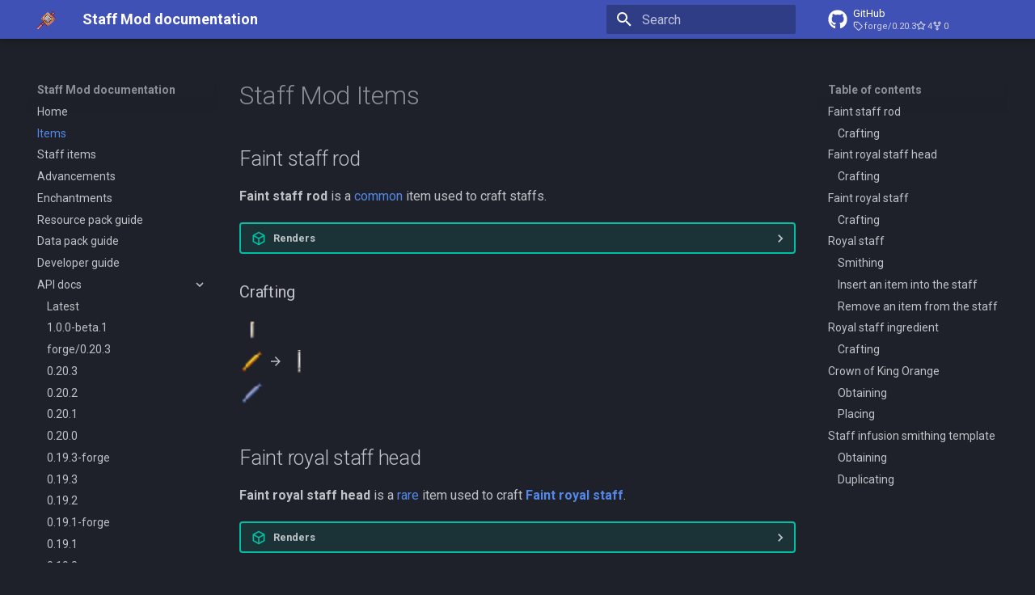

--- FILE ---
content_type: text/html; charset=utf-8
request_url: https://opekope2.dev/StaffMod/items.html
body_size: 7539
content:

<!doctype html>
<html lang="en" class="no-js">
  <head>
    
      <meta charset="utf-8">
      <meta name="viewport" content="width=device-width,initial-scale=1">
      
      
      
      
        <link rel="prev" href="index.html">
      
      
        <link rel="next" href="staff.html">
      
      
      <link rel="icon" href="images/logo-icon.svg">
      <meta name="generator" content="mkdocs-1.6.1, mkdocs-material-9.5.28">
    
    
      
        <title>Items - Staff Mod documentation</title>
      
    
    
      <link rel="stylesheet" href="assets/stylesheets/main.6543a935.min.css">
      
        
        <link rel="stylesheet" href="assets/stylesheets/palette.06af60db.min.css">
      
      
  
  
    
    
  
    
    
  
  
  <style>:root{--md-admonition-icon--render:url('data:image/svg+xml;charset=utf-8,<svg xmlns="http://www.w3.org/2000/svg" viewBox="0 0 24 24"><path d="M21 16.5c0 .38-.21.71-.53.88l-7.9 4.44c-.16.12-.36.18-.57.18-.21 0-.41-.06-.57-.18l-7.9-4.44A.991.991 0 0 1 3 16.5v-9c0-.38.21-.71.53-.88l7.9-4.44c.16-.12.36-.18.57-.18.21 0 .41.06.57.18l7.9 4.44c.32.17.53.5.53.88v9M12 4.15 6.04 7.5 12 10.85l5.96-3.35L12 4.15M5 15.91l6 3.38v-6.71L5 9.21v6.7m14 0v-6.7l-6 3.37v6.71l6-3.38Z"/></svg>');--md-admonition-icon--hidden:url('data:image/svg+xml;charset=utf-8,<svg xmlns="http://www.w3.org/2000/svg" viewBox="0 0 24 24"><path d="M11.83 9 15 12.16V12a3 3 0 0 0-3-3h-.17m-4.3.8 1.55 1.55c-.05.21-.08.42-.08.65a3 3 0 0 0 3 3c.22 0 .44-.03.65-.08l1.55 1.55c-.67.33-1.41.53-2.2.53a5 5 0 0 1-5-5c0-.79.2-1.53.53-2.2M2 4.27l2.28 2.28.45.45C3.08 8.3 1.78 10 1 12c1.73 4.39 6 7.5 11 7.5 1.55 0 3.03-.3 4.38-.84l.43.42L19.73 22 21 20.73 3.27 3M12 7a5 5 0 0 1 5 5c0 .64-.13 1.26-.36 1.82l2.93 2.93c1.5-1.25 2.7-2.89 3.43-4.75-1.73-4.39-6-7.5-11-7.5-1.4 0-2.74.25-4 .7l2.17 2.15C10.74 7.13 11.35 7 12 7Z"/></svg>');}</style>



    
    
      
    
    
      
        
        
        <link rel="preconnect" href="https://fonts.gstatic.com" crossorigin>
        <link rel="stylesheet" href="https://fonts.googleapis.com/css?family=Roboto:300,300i,400,400i,700,700i%7CRoboto+Mono:400,400i,700,700i&display=fallback">
        <style>:root{--md-text-font:"Roboto";--md-code-font:"Roboto Mono"}</style>
      
    
    
      <link rel="stylesheet" href="stylesheets/admonitions.css">
    
      <link rel="stylesheet" href="stylesheets/chips.css">
    
      <link rel="stylesheet" href="stylesheets/style.css">
    
    <script>__md_scope=new URL(".",location),__md_hash=e=>[...e].reduce((e,_)=>(e<<5)-e+_.charCodeAt(0),0),__md_get=(e,_=localStorage,t=__md_scope)=>JSON.parse(_.getItem(t.pathname+"."+e)),__md_set=(e,_,t=localStorage,a=__md_scope)=>{try{t.setItem(a.pathname+"."+e,JSON.stringify(_))}catch(e){}}</script>
    
      

    
    
    
  </head>
  
  
    
    
    
    
    
    <body dir="ltr" data-md-color-scheme="slate" data-md-color-primary="indigo" data-md-color-accent="indigo">
  
    
    <input class="md-toggle" data-md-toggle="drawer" type="checkbox" id="__drawer" autocomplete="off">
    <input class="md-toggle" data-md-toggle="search" type="checkbox" id="__search" autocomplete="off">
    <label class="md-overlay" for="__drawer"></label>
    <div data-md-component="skip">
      
        
        <a href="#staff-mod-items" class="md-skip">
          Skip to content
        </a>
      
    </div>
    <div data-md-component="announce">
      
    </div>
    
    
      

  

<header class="md-header md-header--shadow" data-md-component="header">
  <nav class="md-header__inner md-grid" aria-label="Header">
    <a href="index.html" title="Staff Mod documentation" class="md-header__button md-logo" aria-label="Staff Mod documentation" data-md-component="logo">
      
  <img src="images/logo-icon.svg" alt="logo">

    </a>
    <label class="md-header__button md-icon" for="__drawer">
      
      <svg xmlns="http://www.w3.org/2000/svg" viewBox="0 0 24 24"><path d="M3 6h18v2H3V6m0 5h18v2H3v-2m0 5h18v2H3v-2Z"/></svg>
    </label>
    <div class="md-header__title" data-md-component="header-title">
      <div class="md-header__ellipsis">
        <div class="md-header__topic">
          <span class="md-ellipsis">
            Staff Mod documentation
          </span>
        </div>
        <div class="md-header__topic" data-md-component="header-topic">
          <span class="md-ellipsis">
            
              Items
            
          </span>
        </div>
      </div>
    </div>
    
      
    
    
    
    
      <label class="md-header__button md-icon" for="__search">
        
        <svg xmlns="http://www.w3.org/2000/svg" viewBox="0 0 24 24"><path d="M9.5 3A6.5 6.5 0 0 1 16 9.5c0 1.61-.59 3.09-1.56 4.23l.27.27h.79l5 5-1.5 1.5-5-5v-.79l-.27-.27A6.516 6.516 0 0 1 9.5 16 6.5 6.5 0 0 1 3 9.5 6.5 6.5 0 0 1 9.5 3m0 2C7 5 5 7 5 9.5S7 14 9.5 14 14 12 14 9.5 12 5 9.5 5Z"/></svg>
      </label>
      <div class="md-search" data-md-component="search" role="dialog">
  <label class="md-search__overlay" for="__search"></label>
  <div class="md-search__inner" role="search">
    <form class="md-search__form" name="search">
      <input type="text" class="md-search__input" name="query" aria-label="Search" placeholder="Search" autocapitalize="off" autocorrect="off" autocomplete="off" spellcheck="false" data-md-component="search-query" required>
      <label class="md-search__icon md-icon" for="__search">
        
        <svg xmlns="http://www.w3.org/2000/svg" viewBox="0 0 24 24"><path d="M9.5 3A6.5 6.5 0 0 1 16 9.5c0 1.61-.59 3.09-1.56 4.23l.27.27h.79l5 5-1.5 1.5-5-5v-.79l-.27-.27A6.516 6.516 0 0 1 9.5 16 6.5 6.5 0 0 1 3 9.5 6.5 6.5 0 0 1 9.5 3m0 2C7 5 5 7 5 9.5S7 14 9.5 14 14 12 14 9.5 12 5 9.5 5Z"/></svg>
        
        <svg xmlns="http://www.w3.org/2000/svg" viewBox="0 0 24 24"><path d="M20 11v2H8l5.5 5.5-1.42 1.42L4.16 12l7.92-7.92L13.5 5.5 8 11h12Z"/></svg>
      </label>
      <nav class="md-search__options" aria-label="Search">
        
        <button type="reset" class="md-search__icon md-icon" title="Clear" aria-label="Clear" tabindex="-1">
          
          <svg xmlns="http://www.w3.org/2000/svg" viewBox="0 0 24 24"><path d="M19 6.41 17.59 5 12 10.59 6.41 5 5 6.41 10.59 12 5 17.59 6.41 19 12 13.41 17.59 19 19 17.59 13.41 12 19 6.41Z"/></svg>
        </button>
      </nav>
      
    </form>
    <div class="md-search__output">
      <div class="md-search__scrollwrap" tabindex="0" data-md-scrollfix>
        <div class="md-search-result" data-md-component="search-result">
          <div class="md-search-result__meta">
            Initializing search
          </div>
          <ol class="md-search-result__list" role="presentation"></ol>
        </div>
      </div>
    </div>
  </div>
</div>
    
    
      <div class="md-header__source">
        <a href="https://github.com/opekope2/StaffMod" title="Go to repository" class="md-source" data-md-component="source">
  <div class="md-source__icon md-icon">
    
    <svg xmlns="http://www.w3.org/2000/svg" viewBox="0 0 496 512"><!--! Font Awesome Free 6.5.2 by @fontawesome - https://fontawesome.com License - https://fontawesome.com/license/free (Icons: CC BY 4.0, Fonts: SIL OFL 1.1, Code: MIT License) Copyright 2024 Fonticons, Inc.--><path d="M165.9 397.4c0 2-2.3 3.6-5.2 3.6-3.3.3-5.6-1.3-5.6-3.6 0-2 2.3-3.6 5.2-3.6 3-.3 5.6 1.3 5.6 3.6zm-31.1-4.5c-.7 2 1.3 4.3 4.3 4.9 2.6 1 5.6 0 6.2-2s-1.3-4.3-4.3-5.2c-2.6-.7-5.5.3-6.2 2.3zm44.2-1.7c-2.9.7-4.9 2.6-4.6 4.9.3 2 2.9 3.3 5.9 2.6 2.9-.7 4.9-2.6 4.6-4.6-.3-1.9-3-3.2-5.9-2.9zM244.8 8C106.1 8 0 113.3 0 252c0 110.9 69.8 205.8 169.5 239.2 12.8 2.3 17.3-5.6 17.3-12.1 0-6.2-.3-40.4-.3-61.4 0 0-70 15-84.7-29.8 0 0-11.4-29.1-27.8-36.6 0 0-22.9-15.7 1.6-15.4 0 0 24.9 2 38.6 25.8 21.9 38.6 58.6 27.5 72.9 20.9 2.3-16 8.8-27.1 16-33.7-55.9-6.2-112.3-14.3-112.3-110.5 0-27.5 7.6-41.3 23.6-58.9-2.6-6.5-11.1-33.3 2.6-67.9 20.9-6.5 69 27 69 27 20-5.6 41.5-8.5 62.8-8.5s42.8 2.9 62.8 8.5c0 0 48.1-33.6 69-27 13.7 34.7 5.2 61.4 2.6 67.9 16 17.7 25.8 31.5 25.8 58.9 0 96.5-58.9 104.2-114.8 110.5 9.2 7.9 17 22.9 17 46.4 0 33.7-.3 75.4-.3 83.6 0 6.5 4.6 14.4 17.3 12.1C428.2 457.8 496 362.9 496 252 496 113.3 383.5 8 244.8 8zM97.2 352.9c-1.3 1-1 3.3.7 5.2 1.6 1.6 3.9 2.3 5.2 1 1.3-1 1-3.3-.7-5.2-1.6-1.6-3.9-2.3-5.2-1zm-10.8-8.1c-.7 1.3.3 2.9 2.3 3.9 1.6 1 3.6.7 4.3-.7.7-1.3-.3-2.9-2.3-3.9-2-.6-3.6-.3-4.3.7zm32.4 35.6c-1.6 1.3-1 4.3 1.3 6.2 2.3 2.3 5.2 2.6 6.5 1 1.3-1.3.7-4.3-1.3-6.2-2.2-2.3-5.2-2.6-6.5-1zm-11.4-14.7c-1.6 1-1.6 3.6 0 5.9 1.6 2.3 4.3 3.3 5.6 2.3 1.6-1.3 1.6-3.9 0-6.2-1.4-2.3-4-3.3-5.6-2z"/></svg>
  </div>
  <div class="md-source__repository">
    GitHub
  </div>
</a>
      </div>
    
  </nav>
  
</header>
    
    <div class="md-container" data-md-component="container">
      
      
        
          
        
      
      <main class="md-main" data-md-component="main">
        <div class="md-main__inner md-grid">
          
            
              
              <div class="md-sidebar md-sidebar--primary" data-md-component="sidebar" data-md-type="navigation" >
                <div class="md-sidebar__scrollwrap">
                  <div class="md-sidebar__inner">
                    



<nav class="md-nav md-nav--primary" aria-label="Navigation" data-md-level="0">
  <label class="md-nav__title" for="__drawer">
    <a href="index.html" title="Staff Mod documentation" class="md-nav__button md-logo" aria-label="Staff Mod documentation" data-md-component="logo">
      
  <img src="images/logo-icon.svg" alt="logo">

    </a>
    Staff Mod documentation
  </label>
  
    <div class="md-nav__source">
      <a href="https://github.com/opekope2/StaffMod" title="Go to repository" class="md-source" data-md-component="source">
  <div class="md-source__icon md-icon">
    
    <svg xmlns="http://www.w3.org/2000/svg" viewBox="0 0 496 512"><!--! Font Awesome Free 6.5.2 by @fontawesome - https://fontawesome.com License - https://fontawesome.com/license/free (Icons: CC BY 4.0, Fonts: SIL OFL 1.1, Code: MIT License) Copyright 2024 Fonticons, Inc.--><path d="M165.9 397.4c0 2-2.3 3.6-5.2 3.6-3.3.3-5.6-1.3-5.6-3.6 0-2 2.3-3.6 5.2-3.6 3-.3 5.6 1.3 5.6 3.6zm-31.1-4.5c-.7 2 1.3 4.3 4.3 4.9 2.6 1 5.6 0 6.2-2s-1.3-4.3-4.3-5.2c-2.6-.7-5.5.3-6.2 2.3zm44.2-1.7c-2.9.7-4.9 2.6-4.6 4.9.3 2 2.9 3.3 5.9 2.6 2.9-.7 4.9-2.6 4.6-4.6-.3-1.9-3-3.2-5.9-2.9zM244.8 8C106.1 8 0 113.3 0 252c0 110.9 69.8 205.8 169.5 239.2 12.8 2.3 17.3-5.6 17.3-12.1 0-6.2-.3-40.4-.3-61.4 0 0-70 15-84.7-29.8 0 0-11.4-29.1-27.8-36.6 0 0-22.9-15.7 1.6-15.4 0 0 24.9 2 38.6 25.8 21.9 38.6 58.6 27.5 72.9 20.9 2.3-16 8.8-27.1 16-33.7-55.9-6.2-112.3-14.3-112.3-110.5 0-27.5 7.6-41.3 23.6-58.9-2.6-6.5-11.1-33.3 2.6-67.9 20.9-6.5 69 27 69 27 20-5.6 41.5-8.5 62.8-8.5s42.8 2.9 62.8 8.5c0 0 48.1-33.6 69-27 13.7 34.7 5.2 61.4 2.6 67.9 16 17.7 25.8 31.5 25.8 58.9 0 96.5-58.9 104.2-114.8 110.5 9.2 7.9 17 22.9 17 46.4 0 33.7-.3 75.4-.3 83.6 0 6.5 4.6 14.4 17.3 12.1C428.2 457.8 496 362.9 496 252 496 113.3 383.5 8 244.8 8zM97.2 352.9c-1.3 1-1 3.3.7 5.2 1.6 1.6 3.9 2.3 5.2 1 1.3-1 1-3.3-.7-5.2-1.6-1.6-3.9-2.3-5.2-1zm-10.8-8.1c-.7 1.3.3 2.9 2.3 3.9 1.6 1 3.6.7 4.3-.7.7-1.3-.3-2.9-2.3-3.9-2-.6-3.6-.3-4.3.7zm32.4 35.6c-1.6 1.3-1 4.3 1.3 6.2 2.3 2.3 5.2 2.6 6.5 1 1.3-1.3.7-4.3-1.3-6.2-2.2-2.3-5.2-2.6-6.5-1zm-11.4-14.7c-1.6 1-1.6 3.6 0 5.9 1.6 2.3 4.3 3.3 5.6 2.3 1.6-1.3 1.6-3.9 0-6.2-1.4-2.3-4-3.3-5.6-2z"/></svg>
  </div>
  <div class="md-source__repository">
    GitHub
  </div>
</a>
    </div>
  
  <ul class="md-nav__list" data-md-scrollfix>
    
      
      
  
  
  
  
    <li class="md-nav__item">
      <a href="index.html" class="md-nav__link">
        
  
  <span class="md-ellipsis">
    Home
  </span>
  

      </a>
    </li>
  

    
      
      
  
  
    
  
  
  
    <li class="md-nav__item md-nav__item--active">
      
      <input class="md-nav__toggle md-toggle" type="checkbox" id="__toc">
      
      
        
      
      
        <label class="md-nav__link md-nav__link--active" for="__toc">
          
  
  <span class="md-ellipsis">
    Items
  </span>
  

          <span class="md-nav__icon md-icon"></span>
        </label>
      
      <a href="items.html" class="md-nav__link md-nav__link--active">
        
  
  <span class="md-ellipsis">
    Items
  </span>
  

      </a>
      
        

<nav class="md-nav md-nav--secondary" aria-label="Table of contents">
  
  
  
    
  
  
    <label class="md-nav__title" for="__toc">
      <span class="md-nav__icon md-icon"></span>
      Table of contents
    </label>
    <ul class="md-nav__list" data-md-component="toc" data-md-scrollfix>
      
        <li class="md-nav__item">
  <a href="#faint-staff-rod" class="md-nav__link">
    <span class="md-ellipsis">
      Faint staff rod
    </span>
  </a>
  
    <nav class="md-nav" aria-label="Faint staff rod">
      <ul class="md-nav__list">
        
          <li class="md-nav__item">
  <a href="#crafting" class="md-nav__link">
    <span class="md-ellipsis">
      Crafting
    </span>
  </a>
  
</li>
        
      </ul>
    </nav>
  
</li>
      
        <li class="md-nav__item">
  <a href="#faint-royal-staff-head" class="md-nav__link">
    <span class="md-ellipsis">
      Faint royal staff head
    </span>
  </a>
  
    <nav class="md-nav" aria-label="Faint royal staff head">
      <ul class="md-nav__list">
        
          <li class="md-nav__item">
  <a href="#crafting_1" class="md-nav__link">
    <span class="md-ellipsis">
      Crafting
    </span>
  </a>
  
</li>
        
      </ul>
    </nav>
  
</li>
      
        <li class="md-nav__item">
  <a href="#faint-royal-staff" class="md-nav__link">
    <span class="md-ellipsis">
      Faint royal staff
    </span>
  </a>
  
    <nav class="md-nav" aria-label="Faint royal staff">
      <ul class="md-nav__list">
        
          <li class="md-nav__item">
  <a href="#crafting_2" class="md-nav__link">
    <span class="md-ellipsis">
      Crafting
    </span>
  </a>
  
</li>
        
      </ul>
    </nav>
  
</li>
      
        <li class="md-nav__item">
  <a href="#royal-staff" class="md-nav__link">
    <span class="md-ellipsis">
      Royal staff
    </span>
  </a>
  
    <nav class="md-nav" aria-label="Royal staff">
      <ul class="md-nav__list">
        
          <li class="md-nav__item">
  <a href="#smithing" class="md-nav__link">
    <span class="md-ellipsis">
      Smithing
    </span>
  </a>
  
</li>
        
          <li class="md-nav__item">
  <a href="#insert-an-item-into-the-staff" class="md-nav__link">
    <span class="md-ellipsis">
      Insert an item into the staff
    </span>
  </a>
  
</li>
        
          <li class="md-nav__item">
  <a href="#remove-an-item-from-the-staff" class="md-nav__link">
    <span class="md-ellipsis">
      Remove an item from the staff
    </span>
  </a>
  
</li>
        
      </ul>
    </nav>
  
</li>
      
        <li class="md-nav__item">
  <a href="#royal-staff-ingredient" class="md-nav__link">
    <span class="md-ellipsis">
      Royal staff ingredient
    </span>
  </a>
  
    <nav class="md-nav" aria-label="Royal staff ingredient">
      <ul class="md-nav__list">
        
          <li class="md-nav__item">
  <a href="#crafting_3" class="md-nav__link">
    <span class="md-ellipsis">
      Crafting
    </span>
  </a>
  
</li>
        
      </ul>
    </nav>
  
</li>
      
        <li class="md-nav__item">
  <a href="#crown-of-king-orange" class="md-nav__link">
    <span class="md-ellipsis">
      Crown of King Orange
    </span>
  </a>
  
    <nav class="md-nav" aria-label="Crown of King Orange">
      <ul class="md-nav__list">
        
          <li class="md-nav__item">
  <a href="#obtaining" class="md-nav__link">
    <span class="md-ellipsis">
      Obtaining
    </span>
  </a>
  
</li>
        
          <li class="md-nav__item">
  <a href="#placing" class="md-nav__link">
    <span class="md-ellipsis">
      Placing
    </span>
  </a>
  
</li>
        
      </ul>
    </nav>
  
</li>
      
        <li class="md-nav__item">
  <a href="#staff-infusion-smithing-template" class="md-nav__link">
    <span class="md-ellipsis">
      Staff infusion smithing template
    </span>
  </a>
  
    <nav class="md-nav" aria-label="Staff infusion smithing template">
      <ul class="md-nav__list">
        
          <li class="md-nav__item">
  <a href="#obtaining_1" class="md-nav__link">
    <span class="md-ellipsis">
      Obtaining
    </span>
  </a>
  
</li>
        
          <li class="md-nav__item">
  <a href="#duplicating" class="md-nav__link">
    <span class="md-ellipsis">
      Duplicating
    </span>
  </a>
  
</li>
        
      </ul>
    </nav>
  
</li>
      
    </ul>
  
</nav>
      
    </li>
  

    
      
      
  
  
  
  
    <li class="md-nav__item">
      <a href="staff.html" class="md-nav__link">
        
  
  <span class="md-ellipsis">
    Staff items
  </span>
  

      </a>
    </li>
  

    
      
      
  
  
  
  
    <li class="md-nav__item">
      <a href="advancements.html" class="md-nav__link">
        
  
  <span class="md-ellipsis">
    Advancements
  </span>
  

      </a>
    </li>
  

    
      
      
  
  
  
  
    <li class="md-nav__item">
      <a href="enchantments.html" class="md-nav__link">
        
  
  <span class="md-ellipsis">
    Enchantments
  </span>
  

      </a>
    </li>
  

    
      
      
  
  
  
  
    <li class="md-nav__item">
      <a href="resources.html" class="md-nav__link">
        
  
  <span class="md-ellipsis">
    Resource pack guide
  </span>
  

      </a>
    </li>
  

    
      
      
  
  
  
  
    <li class="md-nav__item">
      <a href="data.html" class="md-nav__link">
        
  
  <span class="md-ellipsis">
    Data pack guide
  </span>
  

      </a>
    </li>
  

    
      
      
  
  
  
  
    <li class="md-nav__item">
      <a href="developers.html" class="md-nav__link">
        
  
  <span class="md-ellipsis">
    Developer guide
  </span>
  

      </a>
    </li>
  

    
      
      
  
  
  
  
    
    
    
    
    <li class="md-nav__item md-nav__item--nested">
      
        
        
          
        
        <input class="md-nav__toggle md-toggle md-toggle--indeterminate" type="checkbox" id="__nav_9" >
        
          
          <label class="md-nav__link" for="__nav_9" id="__nav_9_label" tabindex="0">
            
  
  <span class="md-ellipsis">
    API docs
  </span>
  

            <span class="md-nav__icon md-icon"></span>
          </label>
        
        <nav class="md-nav" data-md-level="1" aria-labelledby="__nav_9_label" aria-expanded="false">
          <label class="md-nav__title" for="__nav_9">
            <span class="md-nav__icon md-icon"></span>
            API docs
          </label>
          <ul class="md-nav__list" data-md-scrollfix>
            
              
                
  
  
  
  
    <li class="md-nav__item">
      <a href="kdoc/latest" class="md-nav__link">
        
  
  <span class="md-ellipsis">
    Latest
  </span>
  

      </a>
    </li>
  

              
            
              
                
  
  
  
  
    <li class="md-nav__item">
      <a href="kdoc/1.0.0-beta.1" class="md-nav__link">
        
  
  <span class="md-ellipsis">
    1.0.0-beta.1
  </span>
  

      </a>
    </li>
  

              
            
              
                
  
  
  
  
    <li class="md-nav__item">
      <a href="kdoc/forge/0.20.3" class="md-nav__link">
        
  
  <span class="md-ellipsis">
    forge/0.20.3
  </span>
  

      </a>
    </li>
  

              
            
              
                
  
  
  
  
    <li class="md-nav__item">
      <a href="kdoc/0.20.3" class="md-nav__link">
        
  
  <span class="md-ellipsis">
    0.20.3
  </span>
  

      </a>
    </li>
  

              
            
              
                
  
  
  
  
    <li class="md-nav__item">
      <a href="kdoc/0.20.2" class="md-nav__link">
        
  
  <span class="md-ellipsis">
    0.20.2
  </span>
  

      </a>
    </li>
  

              
            
              
                
  
  
  
  
    <li class="md-nav__item">
      <a href="kdoc/0.20.1" class="md-nav__link">
        
  
  <span class="md-ellipsis">
    0.20.1
  </span>
  

      </a>
    </li>
  

              
            
              
                
  
  
  
  
    <li class="md-nav__item">
      <a href="kdoc/0.20.0" class="md-nav__link">
        
  
  <span class="md-ellipsis">
    0.20.0
  </span>
  

      </a>
    </li>
  

              
            
              
                
  
  
  
  
    <li class="md-nav__item">
      <a href="kdoc/0.19.3-forge" class="md-nav__link">
        
  
  <span class="md-ellipsis">
    0.19.3-forge
  </span>
  

      </a>
    </li>
  

              
            
              
                
  
  
  
  
    <li class="md-nav__item">
      <a href="kdoc/0.19.3" class="md-nav__link">
        
  
  <span class="md-ellipsis">
    0.19.3
  </span>
  

      </a>
    </li>
  

              
            
              
                
  
  
  
  
    <li class="md-nav__item">
      <a href="kdoc/0.19.2" class="md-nav__link">
        
  
  <span class="md-ellipsis">
    0.19.2
  </span>
  

      </a>
    </li>
  

              
            
              
                
  
  
  
  
    <li class="md-nav__item">
      <a href="kdoc/0.19.1-forge" class="md-nav__link">
        
  
  <span class="md-ellipsis">
    0.19.1-forge
  </span>
  

      </a>
    </li>
  

              
            
              
                
  
  
  
  
    <li class="md-nav__item">
      <a href="kdoc/0.19.1" class="md-nav__link">
        
  
  <span class="md-ellipsis">
    0.19.1
  </span>
  

      </a>
    </li>
  

              
            
              
                
  
  
  
  
    <li class="md-nav__item">
      <a href="kdoc/0.19.0" class="md-nav__link">
        
  
  <span class="md-ellipsis">
    0.19.0
  </span>
  

      </a>
    </li>
  

              
            
              
                
  
  
  
  
    <li class="md-nav__item">
      <a href="kdoc/0.18.3" class="md-nav__link">
        
  
  <span class="md-ellipsis">
    0.18.3
  </span>
  

      </a>
    </li>
  

              
            
              
                
  
  
  
  
    <li class="md-nav__item">
      <a href="kdoc/0.18.2" class="md-nav__link">
        
  
  <span class="md-ellipsis">
    0.18.2
  </span>
  

      </a>
    </li>
  

              
            
              
                
  
  
  
  
    <li class="md-nav__item">
      <a href="kdoc/0.18.1" class="md-nav__link">
        
  
  <span class="md-ellipsis">
    0.18.1
  </span>
  

      </a>
    </li>
  

              
            
              
                
  
  
  
  
    <li class="md-nav__item">
      <a href="kdoc/0.18.0" class="md-nav__link">
        
  
  <span class="md-ellipsis">
    0.18.0
  </span>
  

      </a>
    </li>
  

              
            
              
                
  
  
  
  
    <li class="md-nav__item">
      <a href="kdoc/0.17.1" class="md-nav__link">
        
  
  <span class="md-ellipsis">
    0.17.1
  </span>
  

      </a>
    </li>
  

              
            
              
                
  
  
  
  
    <li class="md-nav__item">
      <a href="kdoc/0.17.0" class="md-nav__link">
        
  
  <span class="md-ellipsis">
    0.17.0
  </span>
  

      </a>
    </li>
  

              
            
              
                
  
  
  
  
    <li class="md-nav__item">
      <a href="kdoc/0.16.2" class="md-nav__link">
        
  
  <span class="md-ellipsis">
    0.16.2
  </span>
  

      </a>
    </li>
  

              
            
              
                
  
  
  
  
    <li class="md-nav__item">
      <a href="kdoc/0.16.1" class="md-nav__link">
        
  
  <span class="md-ellipsis">
    0.16.1
  </span>
  

      </a>
    </li>
  

              
            
              
                
  
  
  
  
    <li class="md-nav__item">
      <a href="kdoc/0.16.0" class="md-nav__link">
        
  
  <span class="md-ellipsis">
    0.16.0
  </span>
  

      </a>
    </li>
  

              
            
              
                
  
  
  
  
    <li class="md-nav__item">
      <a href="kdoc/0.15.0" class="md-nav__link">
        
  
  <span class="md-ellipsis">
    0.15.0
  </span>
  

      </a>
    </li>
  

              
            
              
                
  
  
  
  
    <li class="md-nav__item">
      <a href="kdoc/0.14.1-beta" class="md-nav__link">
        
  
  <span class="md-ellipsis">
    0.14.1-beta
  </span>
  

      </a>
    </li>
  

              
            
              
                
  
  
  
  
    <li class="md-nav__item">
      <a href="kdoc/0.14.0-beta" class="md-nav__link">
        
  
  <span class="md-ellipsis">
    0.14.0-beta
  </span>
  

      </a>
    </li>
  

              
            
              
                
  
  
  
  
    <li class="md-nav__item">
      <a href="kdoc/0.13.1-beta" class="md-nav__link">
        
  
  <span class="md-ellipsis">
    0.13.1-beta
  </span>
  

      </a>
    </li>
  

              
            
              
                
  
  
  
  
    <li class="md-nav__item">
      <a href="kdoc/0.13.0-beta" class="md-nav__link">
        
  
  <span class="md-ellipsis">
    0.13.0-beta
  </span>
  

      </a>
    </li>
  

              
            
              
                
  
  
  
  
    <li class="md-nav__item">
      <a href="kdoc/0.12.0-beta" class="md-nav__link">
        
  
  <span class="md-ellipsis">
    0.12.0-beta
  </span>
  

      </a>
    </li>
  

              
            
              
                
  
  
  
  
    <li class="md-nav__item">
      <a href="kdoc/0.11.0-beta.2" class="md-nav__link">
        
  
  <span class="md-ellipsis">
    0.11.0-beta.2
  </span>
  

      </a>
    </li>
  

              
            
              
                
  
  
  
  
    <li class="md-nav__item">
      <a href="kdoc/0.11.0-beta" class="md-nav__link">
        
  
  <span class="md-ellipsis">
    0.11.0-beta
  </span>
  

      </a>
    </li>
  

              
            
              
                
  
  
  
  
    <li class="md-nav__item">
      <a href="kdoc/0.10.0-beta" class="md-nav__link">
        
  
  <span class="md-ellipsis">
    0.10.0-beta
  </span>
  

      </a>
    </li>
  

              
            
              
                
  
  
  
  
    <li class="md-nav__item">
      <a href="kdoc/0.9.0-beta" class="md-nav__link">
        
  
  <span class="md-ellipsis">
    0.9.0-beta
  </span>
  

      </a>
    </li>
  

              
            
              
                
  
  
  
  
    <li class="md-nav__item">
      <a href="kdoc/0.8.0-beta" class="md-nav__link">
        
  
  <span class="md-ellipsis">
    0.8.0-beta
  </span>
  

      </a>
    </li>
  

              
            
              
                
  
  
  
  
    <li class="md-nav__item">
      <a href="kdoc/0.7.0-beta" class="md-nav__link">
        
  
  <span class="md-ellipsis">
    0.7.0-beta
  </span>
  

      </a>
    </li>
  

              
            
              
                
  
  
  
  
    <li class="md-nav__item">
      <a href="kdoc/0.6.0-beta" class="md-nav__link">
        
  
  <span class="md-ellipsis">
    0.6.0-beta
  </span>
  

      </a>
    </li>
  

              
            
              
                
  
  
  
  
    <li class="md-nav__item">
      <a href="kdoc/0.5.0-beta" class="md-nav__link">
        
  
  <span class="md-ellipsis">
    0.5.0-beta
  </span>
  

      </a>
    </li>
  

              
            
              
                
  
  
  
  
    <li class="md-nav__item">
      <a href="kdoc/0.4.0-beta" class="md-nav__link">
        
  
  <span class="md-ellipsis">
    0.4.0-beta
  </span>
  

      </a>
    </li>
  

              
            
              
                
  
  
  
  
    <li class="md-nav__item">
      <a href="kdoc/0.3.0-beta" class="md-nav__link">
        
  
  <span class="md-ellipsis">
    0.3.0-beta
  </span>
  

      </a>
    </li>
  

              
            
              
                
  
  
  
  
    <li class="md-nav__item">
      <a href="kdoc/0.2.0-beta" class="md-nav__link">
        
  
  <span class="md-ellipsis">
    0.2.0-beta
  </span>
  

      </a>
    </li>
  

              
            
              
                
  
  
  
  
    <li class="md-nav__item">
      <a href="kdoc/0.1.1-alpha.2" class="md-nav__link">
        
  
  <span class="md-ellipsis">
    0.1.1-alpha.2
  </span>
  

      </a>
    </li>
  

              
            
              
                
  
  
  
  
    <li class="md-nav__item">
      <a href="kdoc/0.1.1-alpha" class="md-nav__link">
        
  
  <span class="md-ellipsis">
    0.1.1-alpha
  </span>
  

      </a>
    </li>
  

              
            
          </ul>
        </nav>
      
    </li>
  

    
      
      
  
  
  
  
    
    
    
    
    <li class="md-nav__item md-nav__item--nested">
      
        
        
          
        
        <input class="md-nav__toggle md-toggle md-toggle--indeterminate" type="checkbox" id="__nav_10" >
        
          
          <label class="md-nav__link" for="__nav_10" id="__nav_10_label" tabindex="0">
            
  
  <span class="md-ellipsis">
    API docs (Java syntax)
  </span>
  

            <span class="md-nav__icon md-icon"></span>
          </label>
        
        <nav class="md-nav" data-md-level="1" aria-labelledby="__nav_10_label" aria-expanded="false">
          <label class="md-nav__title" for="__nav_10">
            <span class="md-nav__icon md-icon"></span>
            API docs (Java syntax)
          </label>
          <ul class="md-nav__list" data-md-scrollfix>
            
              
                
  
  
  
  
    <li class="md-nav__item">
      <a href="javadoc/latest" class="md-nav__link">
        
  
  <span class="md-ellipsis">
    Latest
  </span>
  

      </a>
    </li>
  

              
            
              
                
  
  
  
  
    <li class="md-nav__item">
      <a href="javadoc/1.0.0-beta.1" class="md-nav__link">
        
  
  <span class="md-ellipsis">
    1.0.0-beta.1
  </span>
  

      </a>
    </li>
  

              
            
              
                
  
  
  
  
    <li class="md-nav__item">
      <a href="javadoc/forge/0.20.3" class="md-nav__link">
        
  
  <span class="md-ellipsis">
    forge/0.20.3
  </span>
  

      </a>
    </li>
  

              
            
              
                
  
  
  
  
    <li class="md-nav__item">
      <a href="javadoc/0.20.3" class="md-nav__link">
        
  
  <span class="md-ellipsis">
    0.20.3
  </span>
  

      </a>
    </li>
  

              
            
              
                
  
  
  
  
    <li class="md-nav__item">
      <a href="javadoc/0.20.2" class="md-nav__link">
        
  
  <span class="md-ellipsis">
    0.20.2
  </span>
  

      </a>
    </li>
  

              
            
              
                
  
  
  
  
    <li class="md-nav__item">
      <a href="javadoc/0.20.1" class="md-nav__link">
        
  
  <span class="md-ellipsis">
    0.20.1
  </span>
  

      </a>
    </li>
  

              
            
              
                
  
  
  
  
    <li class="md-nav__item">
      <a href="javadoc/0.20.0" class="md-nav__link">
        
  
  <span class="md-ellipsis">
    0.20.0
  </span>
  

      </a>
    </li>
  

              
            
              
                
  
  
  
  
    <li class="md-nav__item">
      <a href="javadoc/0.19.3-forge" class="md-nav__link">
        
  
  <span class="md-ellipsis">
    0.19.3-forge
  </span>
  

      </a>
    </li>
  

              
            
              
                
  
  
  
  
    <li class="md-nav__item">
      <a href="javadoc/0.19.3" class="md-nav__link">
        
  
  <span class="md-ellipsis">
    0.19.3
  </span>
  

      </a>
    </li>
  

              
            
              
                
  
  
  
  
    <li class="md-nav__item">
      <a href="javadoc/0.19.2" class="md-nav__link">
        
  
  <span class="md-ellipsis">
    0.19.2
  </span>
  

      </a>
    </li>
  

              
            
              
                
  
  
  
  
    <li class="md-nav__item">
      <a href="javadoc/0.19.1-forge" class="md-nav__link">
        
  
  <span class="md-ellipsis">
    0.19.1-forge
  </span>
  

      </a>
    </li>
  

              
            
              
                
  
  
  
  
    <li class="md-nav__item">
      <a href="javadoc/0.19.1" class="md-nav__link">
        
  
  <span class="md-ellipsis">
    0.19.1
  </span>
  

      </a>
    </li>
  

              
            
              
                
  
  
  
  
    <li class="md-nav__item">
      <a href="javadoc/0.19.0" class="md-nav__link">
        
  
  <span class="md-ellipsis">
    0.19.0
  </span>
  

      </a>
    </li>
  

              
            
              
                
  
  
  
  
    <li class="md-nav__item">
      <a href="javadoc/0.18.3" class="md-nav__link">
        
  
  <span class="md-ellipsis">
    0.18.3
  </span>
  

      </a>
    </li>
  

              
            
              
                
  
  
  
  
    <li class="md-nav__item">
      <a href="javadoc/0.18.2" class="md-nav__link">
        
  
  <span class="md-ellipsis">
    0.18.2
  </span>
  

      </a>
    </li>
  

              
            
              
                
  
  
  
  
    <li class="md-nav__item">
      <a href="javadoc/0.18.1" class="md-nav__link">
        
  
  <span class="md-ellipsis">
    0.18.1
  </span>
  

      </a>
    </li>
  

              
            
              
                
  
  
  
  
    <li class="md-nav__item">
      <a href="javadoc/0.18.0" class="md-nav__link">
        
  
  <span class="md-ellipsis">
    0.18.0
  </span>
  

      </a>
    </li>
  

              
            
              
                
  
  
  
  
    <li class="md-nav__item">
      <a href="javadoc/0.17.1" class="md-nav__link">
        
  
  <span class="md-ellipsis">
    0.17.1
  </span>
  

      </a>
    </li>
  

              
            
              
                
  
  
  
  
    <li class="md-nav__item">
      <a href="javadoc/0.17.0" class="md-nav__link">
        
  
  <span class="md-ellipsis">
    0.17.0
  </span>
  

      </a>
    </li>
  

              
            
              
                
  
  
  
  
    <li class="md-nav__item">
      <a href="javadoc/0.16.2" class="md-nav__link">
        
  
  <span class="md-ellipsis">
    0.16.2
  </span>
  

      </a>
    </li>
  

              
            
              
                
  
  
  
  
    <li class="md-nav__item">
      <a href="javadoc/0.16.1" class="md-nav__link">
        
  
  <span class="md-ellipsis">
    0.16.1
  </span>
  

      </a>
    </li>
  

              
            
              
                
  
  
  
  
    <li class="md-nav__item">
      <a href="javadoc/0.16.0" class="md-nav__link">
        
  
  <span class="md-ellipsis">
    0.16.0
  </span>
  

      </a>
    </li>
  

              
            
              
                
  
  
  
  
    <li class="md-nav__item">
      <a href="javadoc/0.15.0" class="md-nav__link">
        
  
  <span class="md-ellipsis">
    0.15.0
  </span>
  

      </a>
    </li>
  

              
            
              
                
  
  
  
  
    <li class="md-nav__item">
      <a href="javadoc/0.14.1-beta" class="md-nav__link">
        
  
  <span class="md-ellipsis">
    0.14.1-beta
  </span>
  

      </a>
    </li>
  

              
            
              
                
  
  
  
  
    <li class="md-nav__item">
      <a href="javadoc/0.14.0-beta" class="md-nav__link">
        
  
  <span class="md-ellipsis">
    0.14.0-beta
  </span>
  

      </a>
    </li>
  

              
            
              
                
  
  
  
  
    <li class="md-nav__item">
      <a href="javadoc/0.13.1-beta" class="md-nav__link">
        
  
  <span class="md-ellipsis">
    0.13.1-beta
  </span>
  

      </a>
    </li>
  

              
            
              
                
  
  
  
  
    <li class="md-nav__item">
      <a href="javadoc/0.13.0-beta" class="md-nav__link">
        
  
  <span class="md-ellipsis">
    0.13.0-beta
  </span>
  

      </a>
    </li>
  

              
            
              
                
  
  
  
  
    <li class="md-nav__item">
      <a href="javadoc/0.12.0-beta" class="md-nav__link">
        
  
  <span class="md-ellipsis">
    0.12.0-beta
  </span>
  

      </a>
    </li>
  

              
            
              
                
  
  
  
  
    <li class="md-nav__item">
      <a href="javadoc/0.11.0-beta.2" class="md-nav__link">
        
  
  <span class="md-ellipsis">
    0.11.0-beta.2
  </span>
  

      </a>
    </li>
  

              
            
              
                
  
  
  
  
    <li class="md-nav__item">
      <a href="javadoc/0.11.0-beta" class="md-nav__link">
        
  
  <span class="md-ellipsis">
    0.11.0-beta
  </span>
  

      </a>
    </li>
  

              
            
              
                
  
  
  
  
    <li class="md-nav__item">
      <a href="javadoc/0.10.0-beta" class="md-nav__link">
        
  
  <span class="md-ellipsis">
    0.10.0-beta
  </span>
  

      </a>
    </li>
  

              
            
              
                
  
  
  
  
    <li class="md-nav__item">
      <a href="javadoc/0.9.0-beta" class="md-nav__link">
        
  
  <span class="md-ellipsis">
    0.9.0-beta
  </span>
  

      </a>
    </li>
  

              
            
              
                
  
  
  
  
    <li class="md-nav__item">
      <a href="javadoc/0.8.0-beta" class="md-nav__link">
        
  
  <span class="md-ellipsis">
    0.8.0-beta
  </span>
  

      </a>
    </li>
  

              
            
              
                
  
  
  
  
    <li class="md-nav__item">
      <a href="javadoc/0.7.0-beta" class="md-nav__link">
        
  
  <span class="md-ellipsis">
    0.7.0-beta
  </span>
  

      </a>
    </li>
  

              
            
              
                
  
  
  
  
    <li class="md-nav__item">
      <a href="javadoc/0.6.0-beta" class="md-nav__link">
        
  
  <span class="md-ellipsis">
    0.6.0-beta
  </span>
  

      </a>
    </li>
  

              
            
              
                
  
  
  
  
    <li class="md-nav__item">
      <a href="javadoc/0.5.0-beta" class="md-nav__link">
        
  
  <span class="md-ellipsis">
    0.5.0-beta
  </span>
  

      </a>
    </li>
  

              
            
              
                
  
  
  
  
    <li class="md-nav__item">
      <a href="javadoc/0.4.0-beta" class="md-nav__link">
        
  
  <span class="md-ellipsis">
    0.4.0-beta
  </span>
  

      </a>
    </li>
  

              
            
              
                
  
  
  
  
    <li class="md-nav__item">
      <a href="javadoc/0.3.0-beta" class="md-nav__link">
        
  
  <span class="md-ellipsis">
    0.3.0-beta
  </span>
  

      </a>
    </li>
  

              
            
              
                
  
  
  
  
    <li class="md-nav__item">
      <a href="javadoc/0.2.0-beta" class="md-nav__link">
        
  
  <span class="md-ellipsis">
    0.2.0-beta
  </span>
  

      </a>
    </li>
  

              
            
              
                
  
  
  
  
    <li class="md-nav__item">
      <a href="javadoc/0.1.1-alpha.2" class="md-nav__link">
        
  
  <span class="md-ellipsis">
    0.1.1-alpha.2
  </span>
  

      </a>
    </li>
  

              
            
              
                
  
  
  
  
    <li class="md-nav__item">
      <a href="javadoc/0.1.1-alpha" class="md-nav__link">
        
  
  <span class="md-ellipsis">
    0.1.1-alpha
  </span>
  

      </a>
    </li>
  

              
            
          </ul>
        </nav>
      
    </li>
  

    
  </ul>
</nav>
                  </div>
                </div>
              </div>
            
            
              
              <div class="md-sidebar md-sidebar--secondary" data-md-component="sidebar" data-md-type="toc" >
                <div class="md-sidebar__scrollwrap">
                  <div class="md-sidebar__inner">
                    

<nav class="md-nav md-nav--secondary" aria-label="Table of contents">
  
  
  
    
  
  
    <label class="md-nav__title" for="__toc">
      <span class="md-nav__icon md-icon"></span>
      Table of contents
    </label>
    <ul class="md-nav__list" data-md-component="toc" data-md-scrollfix>
      
        <li class="md-nav__item">
  <a href="#faint-staff-rod" class="md-nav__link">
    <span class="md-ellipsis">
      Faint staff rod
    </span>
  </a>
  
    <nav class="md-nav" aria-label="Faint staff rod">
      <ul class="md-nav__list">
        
          <li class="md-nav__item">
  <a href="#crafting" class="md-nav__link">
    <span class="md-ellipsis">
      Crafting
    </span>
  </a>
  
</li>
        
      </ul>
    </nav>
  
</li>
      
        <li class="md-nav__item">
  <a href="#faint-royal-staff-head" class="md-nav__link">
    <span class="md-ellipsis">
      Faint royal staff head
    </span>
  </a>
  
    <nav class="md-nav" aria-label="Faint royal staff head">
      <ul class="md-nav__list">
        
          <li class="md-nav__item">
  <a href="#crafting_1" class="md-nav__link">
    <span class="md-ellipsis">
      Crafting
    </span>
  </a>
  
</li>
        
      </ul>
    </nav>
  
</li>
      
        <li class="md-nav__item">
  <a href="#faint-royal-staff" class="md-nav__link">
    <span class="md-ellipsis">
      Faint royal staff
    </span>
  </a>
  
    <nav class="md-nav" aria-label="Faint royal staff">
      <ul class="md-nav__list">
        
          <li class="md-nav__item">
  <a href="#crafting_2" class="md-nav__link">
    <span class="md-ellipsis">
      Crafting
    </span>
  </a>
  
</li>
        
      </ul>
    </nav>
  
</li>
      
        <li class="md-nav__item">
  <a href="#royal-staff" class="md-nav__link">
    <span class="md-ellipsis">
      Royal staff
    </span>
  </a>
  
    <nav class="md-nav" aria-label="Royal staff">
      <ul class="md-nav__list">
        
          <li class="md-nav__item">
  <a href="#smithing" class="md-nav__link">
    <span class="md-ellipsis">
      Smithing
    </span>
  </a>
  
</li>
        
          <li class="md-nav__item">
  <a href="#insert-an-item-into-the-staff" class="md-nav__link">
    <span class="md-ellipsis">
      Insert an item into the staff
    </span>
  </a>
  
</li>
        
          <li class="md-nav__item">
  <a href="#remove-an-item-from-the-staff" class="md-nav__link">
    <span class="md-ellipsis">
      Remove an item from the staff
    </span>
  </a>
  
</li>
        
      </ul>
    </nav>
  
</li>
      
        <li class="md-nav__item">
  <a href="#royal-staff-ingredient" class="md-nav__link">
    <span class="md-ellipsis">
      Royal staff ingredient
    </span>
  </a>
  
    <nav class="md-nav" aria-label="Royal staff ingredient">
      <ul class="md-nav__list">
        
          <li class="md-nav__item">
  <a href="#crafting_3" class="md-nav__link">
    <span class="md-ellipsis">
      Crafting
    </span>
  </a>
  
</li>
        
      </ul>
    </nav>
  
</li>
      
        <li class="md-nav__item">
  <a href="#crown-of-king-orange" class="md-nav__link">
    <span class="md-ellipsis">
      Crown of King Orange
    </span>
  </a>
  
    <nav class="md-nav" aria-label="Crown of King Orange">
      <ul class="md-nav__list">
        
          <li class="md-nav__item">
  <a href="#obtaining" class="md-nav__link">
    <span class="md-ellipsis">
      Obtaining
    </span>
  </a>
  
</li>
        
          <li class="md-nav__item">
  <a href="#placing" class="md-nav__link">
    <span class="md-ellipsis">
      Placing
    </span>
  </a>
  
</li>
        
      </ul>
    </nav>
  
</li>
      
        <li class="md-nav__item">
  <a href="#staff-infusion-smithing-template" class="md-nav__link">
    <span class="md-ellipsis">
      Staff infusion smithing template
    </span>
  </a>
  
    <nav class="md-nav" aria-label="Staff infusion smithing template">
      <ul class="md-nav__list">
        
          <li class="md-nav__item">
  <a href="#obtaining_1" class="md-nav__link">
    <span class="md-ellipsis">
      Obtaining
    </span>
  </a>
  
</li>
        
          <li class="md-nav__item">
  <a href="#duplicating" class="md-nav__link">
    <span class="md-ellipsis">
      Duplicating
    </span>
  </a>
  
</li>
        
      </ul>
    </nav>
  
</li>
      
    </ul>
  
</nav>
                  </div>
                </div>
              </div>
            
          
          
            <div class="md-content" data-md-component="content">
              <article class="md-content__inner md-typeset">
                
                  

  
  


<h1 id="staff-mod-items">Staff Mod Items</h1>
<h2 id="faint-staff-rod">Faint staff rod</h2>
<p><strong>Faint staff rod</strong> is a <a href="https://minecraft.wiki/w/Rarity#Tiers">common</a> item used to craft staffs.</p>
<details class="render">
<summary>Renders</summary>
<p><img alt="Faint staff rod item" src="images/faint_staff_rod_item.png" />
<em class="center">Faint staff rod item</em>
<img alt="Faint staff rod 3D render" src="images/faint_staff_rod.png" />
<em class="center">Faint staff rod 3D render</em></p>
</details>
<h3 id="crafting">Crafting</h3>
<p><a href="https://minecraft.wiki/w/End_Rod" title="End Rod"><img alt="End rod" class="x32" src="images/end_rod.png" /></a><br />
<a href="https://minecraft.wiki/w/Blaze_Rod" title="Blaze Rod"><img alt="Blaze rod" class="x32" src="images/blaze_rod.png" /></a> <span class="twemoji x32"><svg xmlns="http://www.w3.org/2000/svg" viewBox="0 0 24 24"><path d="M4 11v2h12l-5.5 5.5 1.42 1.42L19.84 12l-7.92-7.92L10.5 5.5 16 11H4Z"/></svg></span> <img alt="Faint staff rod" class="x32" src="images/faint_staff_rod_item.png" /><br />
<a href="https://minecraft.wiki/w/Breeze_Rod" title="Breeze Rod"><img alt="Breeze rod" class="x32" src="images/breeze_rod.png" /></a></p>
<h2 id="faint-royal-staff-head">Faint royal staff head</h2>
<p><strong>Faint royal staff head</strong> is a <a href="https://minecraft.wiki/w/Rarity#Tiers">rare</a> item used to craft <strong><a href="#faint-royal-staff">Faint royal staff</a></strong>.</p>
<details class="render">
<summary>Renders</summary>
<p><img alt="Faint royal staff head item" src="images/faint_royal_staff_head_item.png" />
<em class="center">Faint royal staff head item</em>
<img alt="Faint royal staff head 3D render" src="images/faint_royal_staff_head.png" />
<em class="center">Faint royal staff head 3D render</em></p>
</details>
<h3 id="crafting_1">Crafting</h3>
<p><a href="#royal-staff-ingredient" title="Royal staff ingredient"><img alt="Royal staff ingredient" class="x32" src="images/royal_staff_ingredient.png" /></a>
<a href="#royal-staff-ingredient" title="Royal staff ingredient"><img alt="Royal staff ingredient" class="x32" src="images/royal_staff_ingredient.png" /></a><br />
<a href="https://minecraft.wiki/w/Nether_Star" title="Nether Star"><img alt="Nether Star" class="x32" src="images/nether_star.png" /></a>
<a href="#royal-staff-ingredient" title="Royal staff ingredient"><img alt="Royal staff ingredient" class="x32" src="images/royal_staff_ingredient.png" /></a> <span class="twemoji x32"><svg xmlns="http://www.w3.org/2000/svg" viewBox="0 0 24 24"><path d="M4 11v2h12l-5.5 5.5 1.42 1.42L19.84 12l-7.92-7.92L10.5 5.5 16 11H4Z"/></svg></span> <img alt="Faint royal staff head" class="x32" src="images/faint_royal_staff_head_item.png" /><br />
<a href="#royal-staff-ingredient" title="Royal staff ingredient"><img alt="Royal staff ingredient" class="x32" src="images/royal_staff_ingredient.png" /></a>
<a href="#royal-staff-ingredient" title="Royal staff ingredient"><img alt="Royal staff ingredient" class="x32" src="images/royal_staff_ingredient.png" /></a>  </p>
<h2 id="faint-royal-staff">Faint royal staff</h2>
<p><strong>Faint royal staff</strong> is a <a href="https://minecraft.wiki/w/Rarity#Tiers">rare</a> item, which can be transform it to a <strong><a href="#royal-staff">Royal staff</a></strong>.</p>
<details class="render">
<summary>Renders</summary>
<p><img alt="Faint royal staff item in inventory" src="images/faint_royal_staff_item.png" />
<em class="center">Faint royal staff item in inventory</em>
<img alt="Faint royal staff side view" src="images/faint_royal_staff_side.png" />
<em class="center">Faint royal staff side view</em>
<img alt="Faint royal staff 3D render" src="images/faint_royal_staff.png" />
<em class="center">Faint royal staff 3D render</em></p>
</details>
<h3 id="crafting_2">Crafting</h3>
<p><a href="#faint-royal-staff-head" title="Faint royal staff head"><img alt="Faint royal staff head" class="x32" src="images/faint_royal_staff_head_item.png" /></a><br />
<a href="#faint-staff-rod" title="Faint staff rod"><img alt="Faint staff rod" class="x32" src="images/faint_staff_rod_item.png" /></a> <span class="twemoji x32"><svg xmlns="http://www.w3.org/2000/svg" viewBox="0 0 24 24"><path d="M4 11v2h12l-5.5 5.5 1.42 1.42L19.84 12l-7.92-7.92L10.5 5.5 16 11H4Z"/></svg></span> <img alt="Faint royal staff" class="x32" src="images/faint_royal_staff_item.png" /><br />
<a href="#faint-staff-rod" title="Faint staff rod"><img alt="Faint staff rod" class="x32" src="images/faint_staff_rod_item.png" /></a>  </p>
<h2 id="royal-staff">Royal staff</h2>
<p><strong>Royal staff</strong> is an <a href="https://minecraft.wiki/w/Rarity#Tiers">epic</a> item, which is heavily inspired by <a href="https://animatorvsanimation.fandom.com/wiki/King_Orange">King Orange</a>'s <a href="https://animatorvsanimation.fandom.com/wiki/Staffs#Perfected_staff">Perfected staff</a>. However, the model and its texture is not fully canonically accurate for practical, aesthetic, and balanced survival gameplay reasons.</p>
<details class="render">
<summary>Renders</summary>
<p><img alt="Royal staff item in inventory" src="images/royal_staff_item.png" />
<em class="center">Royal staff item in inventory</em>
<img alt="Royal staff side view" src="images/royal_staff_side.png" />
<em class="center">Royal staff side view</em>
<img alt="Royal staff 3D render" src="images/royal_staff.png" />
<em class="center">Royal staff 3D render</em>
<img alt="Steve holds an empty Royal staff" src="images/steve_holding_royal_staff.png" />
<em class="center">Steve holds an empty Royal staff</em>
<img alt="Steve holds forwards an empty Royal staff" src="images/steve_holding_forwards_royal_staff.png" />
<em class="center">Steve holds forwards an empty Royal staff</em></p>
</details>
<h3 id="smithing">Smithing</h3>
<p><a href="#staff-infusion-smithing-template" title="Staff infusion smithing template"><img alt="Staff infusion smithing template" class="x32" src="images/staff_infusion_smithing_template.png" /></a>
<a href="#faint-royal-staff" title="Faint royal staff"><img alt="Faint royal staff" class="x32" src="images/faint_royal_staff_item.png" /></a>
<a href="https://minecraft.wiki/w/Redstone_Dust" title="Redstone Dust"><img alt="Redstone dust" class="x32" src="images/redstone.png" /></a>
<span class="twemoji x32"><svg xmlns="http://www.w3.org/2000/svg" viewBox="0 0 24 24"><path d="M4 11v2h12l-5.5 5.5 1.42 1.42L19.84 12l-7.92-7.92L10.5 5.5 16 11H4Z"/></svg></span>
<img alt="Royal staff" class="x32" src="images/royal_staff_item.png" /></p>
<h3 id="insert-an-item-into-the-staff">Insert an item into the staff</h3>
<ol>
<li>Put the staff in one of your hands</li>
<li>Put an item in your other hand</li>
<li>Press <code>R</code> (default keybind, can be changed in Minecraft settings)</li>
</ol>
<h3 id="remove-an-item-from-the-staff">Remove an item from the staff</h3>
<ol>
<li>Put the staff in one of your hands</li>
<li>Make sure your other hand has space for the item in the staff</li>
<li>Press <code>R</code> (default keybind, can be changed in Minecraft settings)</li>
</ol>
<h2 id="royal-staff-ingredient">Royal staff ingredient</h2>
<p><strong>Royal staff ingredient</strong> is a <a href="https://minecraft.wiki/w/Rarity#Tiers">common</a> item used to craft <strong><a href="#faint-royal-staff-head">Faint royal staff head</a></strong>.</p>
<details class="render">
<summary>Renders</summary>
<p><img alt="Royal staff ingredient item" src="images/royal_staff_ingredient.png" />
<em class="center">Royal staff ingredient item</em></p>
</details>
<h3 id="crafting_3">Crafting</h3>
<p><a href="https://minecraft.wiki/w/Iron_Ingot" title="Iron Ingot"><img alt="Iron Ingot" class="x32" src="images/iron_ingot.png" /></a>
<a href="https://minecraft.wiki/w/Echo_Shard" title="Echo Shard"><img alt="Echo Shard" class="x32" src="images/echo_shard.png" /></a>
<a href="https://minecraft.wiki/w/Iron_Ingot" title="Iron Ingot"><img alt="Iron Ingot" class="x32" src="images/iron_ingot.png" /></a><br />
<a href="https://minecraft.wiki/w/Copper_Ingot" title="Copper Ingot"><img alt="Copper Ingot" class="x32" src="images/copper_ingot.png" /></a>
<a href="#crown-of-king-orange" title="Crown of King Orange"><img alt="Crown of King Orange" class="x32" src="images/crown_of_king_orange.png" /></a>
<a href="https://minecraft.wiki/w/Copper_Ingot" title="Copper Ingot"><img alt="Copper Ingot" class="x32" src="images/copper_ingot.png" /></a> <span class="twemoji x32"><svg xmlns="http://www.w3.org/2000/svg" viewBox="0 0 24 24"><path d="M4 11v2h12l-5.5 5.5 1.42 1.42L19.84 12l-7.92-7.92L10.5 5.5 16 11H4Z"/></svg></span> <img alt="Royal staff ingredient" class="x32" src="images/royal_staff_ingredient.png" /><br />
<a href="https://minecraft.wiki/w/Iron_Ingot" title="Iron Ingot"><img alt="Iron Ingot" class="x32" src="images/iron_ingot.png" /></a>
<a href="https://minecraft.wiki/w/Netherite_Ingot" title="Netherite Ingot"><img alt="Netherite Ingot" class="x32" src="images/netherite_ingot.png" /></a>
<a href="https://minecraft.wiki/w/Iron_Ingot" title="Iron Ingot"><img alt="Iron Ingot" class="x32" src="images/iron_ingot.png" /></a>  </p>
<h2 id="crown-of-king-orange">Crown of King Orange</h2>
<p><strong>Crown of King Orange</strong> is an <a href="https://minecraft.wiki/w/Rarity#Tiers">uncommon</a> item used to craft <a href="#royal-staff-ingredient"><strong>Royal staff ingredient</strong></a>. <a href="https://minecraft.wiki/w/Piglin">Piglins</a> become neutral towards the wearer of the crown, but not <a href="https://minecraft.wiki/w/Piglin_Brute">Piglin Brutes</a>, just like wearing gold armor.</p>
<details class="render">
<summary>Renders</summary>
<p><img alt="Crown of King Orange item" src="images/crown_of_king_orange.png" />
<em class="center">Crown of King Orange item</em>
<img alt="Steve wearing Crown of King Orange" src="images/steve_wearing_crown_of_king_orange.png" />
<em class="center">Steve wearing Crown of King Orange</em></p>
</details>
<h3 id="obtaining">Obtaining</h3>
<p><strong>Crown of King Orange</strong> has 100% change of generating in the <a href="https://minecraft.wiki/w/Bastion_Remnant#Treasure_room">treasure room</a> of a <a href="https://minecraft.wiki/w/Bastion_Remnant">Bastion Remnant</a>. <a href="data.html#avm_staffloot_tablesadd_loot_poolchestsbastion_treasurejson">See related loot table</a>.</p>
<h3 id="placing">Placing</h3>
<p>Crown of King Orange can be placed on the floor or walls as decoration, similar to a <a href="https://minecraft.wiki/w/Skull">skull</a> block.</p>
<h2 id="staff-infusion-smithing-template">Staff infusion smithing template</h2>
<p><strong>Staff infusion smithing template</strong> is a <a href="https://minecraft.wiki/w/Rarity#Tiers">common</a> item used to infuse a material into a faint staff, transforming it into a functioning staff.</p>
<details class="render">
<summary>Renders</summary>
<p><img alt="Staff infusion smithing template item" src="images/staff_infusion_smithing_template.png" />
<em class="center">Staff infusion smithing template item</em></p>
</details>
<h3 id="obtaining_1">Obtaining</h3>
<p><strong>Staff infusion smithing template</strong> can be found in standard <a href="https://minecraft.wiki/w/Vault">vaults</a> in <a href="https://minecraft.wiki/w/Trial_chambers">trial chambers</a>. If the vault has <a href="https://minecraft.wiki/w/Vault#Loot">unique loot</a>, there's a 1 in 6 chance that it drops a <strong>Staff infusion smithing template</strong>. <a href="data.html#avm_staffloot_tablesadd_loot_poolcheststrial_chambersreward_uniquejson">See related loot table</a>.</p>
<h3 id="duplicating">Duplicating</h3>
<p><a href="https://minecraft.wiki/w/Diamond" title="Diamond"><img alt="Diamond" class="x32" src="images/diamond.png" /></a>
<a href="#staff-infusion-smithing-template" title="Staff infusion smithing template"><img alt="Staff infustion smithing template" class="x32" src="images/staff_infusion_smithing_template.png" /></a>
<a href="https://minecraft.wiki/w/Diamond" title="Diamond"><img alt="Diamond" class="x32" src="images/diamond.png" /></a><br />
<a href="https://minecraft.wiki/w/Diamond" title="Diamond"><img alt="Diamond" class="x32" src="images/diamond.png" /></a>
<a href="https://minecraft.wiki/w/Block_of_Lapis_Lazuli" title="Block of Lapis Lazuli"><img alt="Diamond" class="x32" src="images/lapis_block.png" /></a>
<a href="https://minecraft.wiki/w/Diamond" title="Diamond"><img alt="Diamond" class="x32" src="images/diamond.png" /></a> <span class="twemoji x32"><svg xmlns="http://www.w3.org/2000/svg" viewBox="0 0 24 24"><path d="M4 11v2h12l-5.5 5.5 1.42 1.42L19.84 12l-7.92-7.92L10.5 5.5 16 11H4Z"/></svg></span> <img alt="Staff infustion smithing template" class="x32" src="images/staff_infusion_smithing_template.png" />×2<br />
<a href="https://minecraft.wiki/w/Diamond" title="Diamond"><img alt="Diamond" class="x32" src="images/diamond.png" /></a>
<a href="https://minecraft.wiki/w/Diamond" title="Diamond"><img alt="Diamond" class="x32" src="images/diamond.png" /></a>
<a href="https://minecraft.wiki/w/Diamond" title="Diamond"><img alt="Diamond" class="x32" src="images/diamond.png" /></a></p>












                
              </article>
            </div>
          
          
<script>var target=document.getElementById(location.hash.slice(1));target&&target.name&&(target.checked=target.name.startsWith("__tabbed_"))</script>
        </div>
        
      </main>
      
        <footer class="md-footer">
  
  <div class="md-footer-meta md-typeset">
    <div class="md-footer-meta__inner md-grid">
      <div class="md-copyright">
  
    <div class="md-copyright__highlight">
      © 2023-2024 opekope2. Staff Mod is not an official Minecraft product. Not associated with or endorsed by Mojang Studios.
    </div>
  
  
    Made with
    <a href="https://squidfunk.github.io/mkdocs-material/" target="_blank" rel="noopener">
      Material for MkDocs
    </a>
  
</div>
      
    </div>
  </div>
</footer>
      
    </div>
    <div class="md-dialog" data-md-component="dialog">
      <div class="md-dialog__inner md-typeset"></div>
    </div>
    
    
    <script id="__config" type="application/json">{"base": ".", "features": ["navigation.expand", "content.code.copy"], "search": "assets/javascripts/workers/search.b8dbb3d2.min.js", "translations": {"clipboard.copied": "Copied to clipboard", "clipboard.copy": "Copy to clipboard", "search.result.more.one": "1 more on this page", "search.result.more.other": "# more on this page", "search.result.none": "No matching documents", "search.result.one": "1 matching document", "search.result.other": "# matching documents", "search.result.placeholder": "Type to start searching", "search.result.term.missing": "Missing", "select.version": "Select version"}}</script>
    
    
      <script src="assets/javascripts/bundle.fe8b6f2b.min.js"></script>
      
    
  </body>
</html>

--- FILE ---
content_type: text/css; charset=utf-8
request_url: https://opekope2.dev/StaffMod/stylesheets/admonitions.css
body_size: -203
content:
/* Render */
.md-typeset .admonition.render,
.md-typeset details.render {
    border-color: #00bfa5;
}
.md-typeset .render > .admonition-title,
.md-typeset .render > summary {
    background-color: #00bfa51a;
}
.md-typeset .render > .admonition-title::before,
.md-typeset .render > summary::before {
    background-color: #00bfa5;
    -webkit-mask-image: var(--md-admonition-icon--render);
    mask-image: var(--md-admonition-icon--render);
}

/* Hidden */
.md-typeset .admonition.hidden,
.md-typeset details.hidden {
    border-color: #9e9e9e;
}
.md-typeset .hidden > .admonition-title,
.md-typeset .hidden > summary {
    background-color: #9e9e9e1a;
}
.md-typeset .hidden > .admonition-title::before,
.md-typeset .hidden > summary::before {
    background-color: #9e9e9e;
    -webkit-mask-image: var(--md-admonition-icon--hidden);
    mask-image: var(--md-admonition-icon--hidden);
}


--- FILE ---
content_type: text/css; charset=utf-8
request_url: https://opekope2.dev/StaffMod/stylesheets/chips.css
body_size: -418
content:
.chip-darkgreen,
.chip-darkblue,
.chip-red {
    display: inline-block;
    color: white;
    padding: 0px 16px;
    border-radius: 20px;
}

.chip-darkgreen {
    background: teal;
}

.chip-darkblue {
    background: royalblue;
}

.chip-red {
    background: red;
}


--- FILE ---
content_type: text/css; charset=utf-8
request_url: https://opekope2.dev/StaffMod/stylesheets/style.css
body_size: -242
content:
article li,
article p {
    text-align: justify;
}

#avm-staff-mod + p {
    text-align: left;
}

.center {
    display: block;
    text-align: center;
}

img.x16 {
    width: 16px;
    image-rendering: crisp-edges;
}

img.x32 {
    width: 32px;
    image-rendering: crisp-edges;
}

.twemoji.x32 {
    height: 32px;
    vertical-align: inherit;
}

.youtube-container {
    position: relative;
    padding-bottom: calc(900% / 16);
}
.youtube-container > iframe {
    position: absolute;
    width: 100%;
    height: 100%;
}


--- FILE ---
content_type: image/svg+xml
request_url: https://opekope2.dev/StaffMod/images/logo-icon.svg
body_size: 2260
content:
<!--
  - AvM Staff Mod
  - Copyright (c) 2024 opekope2
  -
  - This mod is free software: you can redistribute it and/or modify
  - it under the terms of the GNU Lesser General Public License as published by
  - the Free Software Foundation, either version 3 of the License, or
  - (at your option) any later version.
  -
  - This mod is distributed in the hope that it will be useful,
  - but WITHOUT ANY WARRANTY; without even the implied warranty of
  - MERCHANTABILITY or FITNESS FOR A PARTICULAR PURPOSE. See the
  - GNU Lesser General Public License for more details.
  -
  - You should have received a copy of the GNU Lesser General Public License
  - along with this mod. If not, see <https://www.gnu.org/licenses/>.
  -->

<svg viewBox="0 0 32 32" shape-rendering="crispEdges" xmlns="http://www.w3.org/2000/svg">
    <g transform="translate(9.5 6.5) rotate(45 8 8)">
        <rect x="0" y="0" style="fill: #c77e4f" width="1" height="1"/>
        <rect x="1" y="0" style="fill: #c77e4f" width="1" height="1"/>
        <rect x="2" y="0" style="fill: #c77e4f" width="1" height="1"/>
        <rect x="3" y="0" style="fill: #ce8f66" width="1" height="1"/>
        <rect x="4" y="0" style="fill: #a66030" width="1" height="1"/>
        <rect x="5" y="0" style="fill: #ce8f66" width="1" height="1"/>
        <rect x="6" y="0" style="fill: #c77e4f" width="1" height="1"/>
        <rect x="7" y="0" style="fill: #c77e4f" width="1" height="1"/>
        <rect x="8" y="0" style="fill: #c77e4f" width="1" height="1"/>
        <rect x="9" y="0" style="fill: #c77e4f" width="1" height="1"/>
        <rect x="10" y="0" style="fill: #c77e4f" width="1" height="1"/>
        <rect x="11" y="0" style="fill: #ce8f66" width="1" height="1"/>
        <rect x="12" y="0" style="fill: #a66030" width="1" height="1"/>
        <rect x="13" y="0" style="fill: #ce8f66" width="1" height="1"/>
        <rect x="14" y="0" style="fill: #c77e4f" width="1" height="1"/>
        <rect x="15" y="0" style="fill: #c77e4f" width="1" height="1"/>
        <rect x="0" y="1" style="fill: #c77e4f" width="1" height="1"/>
        <rect x="1" y="1" style="fill: #c77e4f" width="1" height="1"/>
        <rect x="2" y="1" style="fill: #ce8f66" width="1" height="1"/>
        <rect x="3" y="1" style="fill: #a66030" width="1" height="1"/>
        <rect x="4" y="1" style="fill: #d7b49d" width="1" height="1"/>
        <rect x="5" y="1" style="fill: #a66030" width="1" height="1"/>
        <rect x="6" y="1" style="fill: #ce8f66" width="1" height="1"/>
        <rect x="7" y="1" style="fill: #c77e4f" width="1" height="1"/>
        <rect x="8" y="1" style="fill: #c77e4f" width="1" height="1"/>
        <rect x="9" y="1" style="fill: #c77e4f" width="1" height="1"/>
        <rect x="10" y="1" style="fill: #ce8f66" width="1" height="1"/>
        <rect x="11" y="1" style="fill: #a66030" width="1" height="1"/>
        <rect x="12" y="1" style="fill: #d7b49d" width="1" height="1"/>
        <rect x="13" y="1" style="fill: #a66030" width="1" height="1"/>
        <rect x="14" y="1" style="fill: #ce8f66" width="1" height="1"/>
        <rect x="15" y="1" style="fill: #c77e4f" width="1" height="1"/>
        <rect x="0" y="2" style="fill: #c77e4f" width="1" height="1"/>
        <rect x="1" y="2" style="fill: #ce8f66" width="1" height="1"/>
        <rect x="2" y="2" style="fill: #a66030" width="1" height="1"/>
        <rect x="3" y="2" style="fill: #d7b49d" width="1" height="1"/>
        <rect x="4" y="2" style="fill: #cfa68b" width="1" height="1"/>
        <rect x="5" y="2" style="fill: #d7b49d" width="1" height="1"/>
        <rect x="6" y="2" style="fill: #a66030" width="1" height="1"/>
        <rect x="7" y="2" style="fill: #ce8f66" width="1" height="1"/>
        <rect x="8" y="2" style="fill: #ce8f66" width="1" height="1"/>
        <rect x="9" y="2" style="fill: #ce8f66" width="1" height="1"/>
        <rect x="10" y="2" style="fill: #a66030" width="1" height="1"/>
        <rect x="11" y="2" style="fill: #d7b49d" width="1" height="1"/>
        <rect x="12" y="2" style="fill: #cfa68b" width="1" height="1"/>
        <rect x="13" y="2" style="fill: #d7b49d" width="1" height="1"/>
        <rect x="14" y="2" style="fill: #a66030" width="1" height="1"/>
        <rect x="15" y="2" style="fill: #ce8f66" width="1" height="1"/>
        <rect x="0" y="3" style="fill: #ce8f66" width="1" height="1"/>
        <rect x="1" y="3" style="fill: #a66030" width="1" height="1"/>
        <rect x="2" y="3" style="fill: #d7b49d" width="1" height="1"/>
        <rect x="3" y="3" style="fill: #cfa68b" width="1" height="1"/>
        <rect x="4" y="3" style="fill: #6f492b" width="1" height="1"/>
        <rect x="5" y="3" style="fill: #6f492b" width="1" height="1"/>
        <rect x="6" y="3" style="fill: #6f492b" width="1" height="1"/>
        <rect x="7" y="3" style="fill: #403420" width="1" height="1"/>
        <rect x="8" y="3" style="fill: #543c24" width="1" height="1"/>
        <rect x="9" y="3" style="fill: #403420" width="1" height="1"/>
        <rect x="10" y="3" style="fill: #6f492b" width="1" height="1"/>
        <rect x="11" y="3" style="fill: #6f492b" width="1" height="1"/>
        <rect x="12" y="3" style="fill: #6f492b" width="1" height="1"/>
        <rect x="13" y="3" style="fill: #cfa68b" width="1" height="1"/>
        <rect x="14" y="3" style="fill: #d7b49d" width="1" height="1"/>
        <rect x="15" y="3" style="fill: #a66030" width="1" height="1"/>
        <rect x="0" y="4" style="fill: #a66030" width="1" height="1"/>
        <rect x="1" y="4" style="fill: #c98f6b" width="1" height="1"/>
        <rect x="2" y="4" style="fill: #cfa68b" width="1" height="1"/>
        <rect x="3" y="4" style="fill: #6f492b" width="1" height="1"/>
        <rect x="4" y="4" style="fill: #d5d2dd" width="1" height="1"/>
        <rect x="5" y="4" style="fill: #d2cfda" width="1" height="1"/>
        <rect x="6" y="4" style="fill: #d2cfda" width="1" height="1"/>
        <rect x="7" y="4" style="fill: #d2cfda" width="1" height="1"/>
        <rect x="8" y="4" style="fill: #cdcad5" width="1" height="1"/>
        <rect x="9" y="4" style="fill: #c5c2cd" width="1" height="1"/>
        <rect x="10" y="4" style="fill: #c5c2cd" width="1" height="1"/>
        <rect x="11" y="4" style="fill: #c5c2cd" width="1" height="1"/>
        <rect x="12" y="4" style="fill: #c5c2cd" width="1" height="1"/>
        <rect x="13" y="4" style="fill: #6f492b" width="1" height="1"/>
        <rect x="14" y="4" style="fill: #cfa68b" width="1" height="1"/>
        <rect x="15" y="4" style="fill: #c98f6b" width="1" height="1"/>
        <rect x="0" y="5" style="fill: #bb6d3a" width="1" height="1"/>
        <rect x="1" y="5" style="fill: #a66030" width="1" height="1"/>
        <rect x="2" y="5" style="fill: #c98f6b" width="1" height="1"/>
        <rect x="3" y="5" style="fill: #6f492b" width="1" height="1"/>
        <rect x="4" y="5" style="fill: #cecbd6" width="1" height="1"/>
        <rect x="5" y="5" style="fill: #b3b0b9" width="1" height="1"/>
        <rect x="6" y="5" style="fill: #b3b0b9" width="1" height="1"/>
        <rect x="7" y="5" style="fill: #b3b0b9" width="1" height="1"/>
        <rect x="8" y="5" style="fill: #b3b0b9" width="1" height="1"/>
        <rect x="9" y="5" style="fill: #b3b0b9" width="1" height="1"/>
        <rect x="10" y="5" style="fill: #b3b0b9" width="1" height="1"/>
        <rect x="11" y="5" style="fill: #b3b0b9" width="1" height="1"/>
        <rect x="12" y="5" style="fill: #a8a5af" width="1" height="1"/>
        <rect x="13" y="5" style="fill: #6f492b" width="1" height="1"/>
        <rect x="14" y="5" style="fill: #c98f6b" width="1" height="1"/>
        <rect x="15" y="5" style="fill: #a66030" width="1" height="1"/>
        <rect x="0" y="6" style="fill: #c77e4f" width="1" height="1"/>
        <rect x="1" y="6" style="fill: #bb6d3a" width="1" height="1"/>
        <rect x="2" y="6" style="fill: #a66030" width="1" height="1"/>
        <rect x="3" y="6" style="fill: #6f492b" width="1" height="1"/>
        <rect x="4" y="6" style="fill: #cecbd6" width="1" height="1"/>
        <rect x="5" y="6" style="fill: #b3b0b9" width="1" height="1"/>
        <rect x="6" y="6" style="fill: #a85451" width="1" height="1"/>
        <rect x="7" y="6" style="fill: #b3b0b9" width="1" height="1"/>
        <rect x="8" y="6" style="fill: #a22e2c" width="1" height="1"/>
        <rect x="9" y="6" style="fill: #b3b0b9" width="1" height="1"/>
        <rect x="10" y="6" style="fill: #4e6c32" width="1" height="1"/>
        <rect x="11" y="6" style="fill: #b3b0b9" width="1" height="1"/>
        <rect x="12" y="6" style="fill: #9f9da7" width="1" height="1"/>
        <rect x="13" y="6" style="fill: #543c24" width="1" height="1"/>
        <rect x="14" y="6" style="fill: #a66030" width="1" height="1"/>
        <rect x="15" y="6" style="fill: #bb6d3a" width="1" height="1"/>
        <rect x="0" y="7" style="fill: #c77e4f" width="1" height="1"/>
        <rect x="1" y="7" style="fill: #c77e4f" width="1" height="1"/>
        <rect x="2" y="7" style="fill: #bb6d3a" width="1" height="1"/>
        <rect x="3" y="7" style="fill: #403420" width="1" height="1"/>
        <rect x="4" y="7" style="fill: #d2cfda" width="1" height="1"/>
        <rect x="5" y="7" style="fill: #b3b0b9" width="1" height="1"/>
        <rect x="6" y="7" style="fill: #b3b0b9" width="1" height="1"/>
        <rect x="7" y="7" style="fill: #b3b0b9" width="1" height="1"/>
        <rect x="8" y="7" style="fill: #b3b0b9" width="1" height="1"/>
        <rect x="9" y="7" style="fill: #b3b0b9" width="1" height="1"/>
        <rect x="10" y="7" style="fill: #b3b0b9" width="1" height="1"/>
        <rect x="11" y="7" style="fill: #b3b0b9" width="1" height="1"/>
        <rect x="12" y="7" style="fill: #918f99" width="1" height="1"/>
        <rect x="13" y="7" style="fill: #403420" width="1" height="1"/>
        <rect x="14" y="7" style="fill: #bb6d3a" width="1" height="1"/>
        <rect x="15" y="7" style="fill: #c77e4f" width="1" height="1"/>
        <rect x="0" y="8" style="fill: #c77e4f" width="1" height="1"/>
        <rect x="1" y="8" style="fill: #c77e4f" width="1" height="1"/>
        <rect x="2" y="8" style="fill: #c77e4f" width="1" height="1"/>
        <rect x="3" y="8" style="fill: #543c24" width="1" height="1"/>
        <rect x="4" y="8" style="fill: #cdcad5" width="1" height="1"/>
        <rect x="5" y="8" style="fill: #b3b0b9" width="1" height="1"/>
        <rect x="6" y="8" style="fill: #c2873e" width="1" height="1"/>
        <rect x="7" y="8" style="fill: #b3b0b9" width="1" height="1"/>
        <rect x="8" y="8" style="fill: #ce7a77" width="1" height="1"/>
        <rect x="9" y="8" style="fill: #b3b0b9" width="1" height="1"/>
        <rect x="10" y="8" style="fill: #cd3a36" width="1" height="1"/>
        <rect x="11" y="8" style="fill: #b3b0b9" width="1" height="1"/>
        <rect x="12" y="8" style="fill: #777480" width="1" height="1"/>
        <rect x="13" y="8" style="fill: #543c24" width="1" height="1"/>
        <rect x="14" y="8" style="fill: #c77e4f" width="1" height="1"/>
        <rect x="15" y="8" style="fill: #c77e4f" width="1" height="1"/>
        <rect x="0" y="9" style="fill: #c77e4f" width="1" height="1"/>
        <rect x="1" y="9" style="fill: #c77e4f" width="1" height="1"/>
        <rect x="2" y="9" style="fill: #ce8f66" width="1" height="1"/>
        <rect x="3" y="9" style="fill: #403420" width="1" height="1"/>
        <rect x="4" y="9" style="fill: #cdcad5" width="1" height="1"/>
        <rect x="5" y="9" style="fill: #b3b0b9" width="1" height="1"/>
        <rect x="6" y="9" style="fill: #b3b0b9" width="1" height="1"/>
        <rect x="7" y="9" style="fill: #b3b0b9" width="1" height="1"/>
        <rect x="8" y="9" style="fill: #b3b0b9" width="1" height="1"/>
        <rect x="9" y="9" style="fill: #b3b0b9" width="1" height="1"/>
        <rect x="10" y="9" style="fill: #b3b0b9" width="1" height="1"/>
        <rect x="11" y="9" style="fill: #b3b0b9" width="1" height="1"/>
        <rect x="12" y="9" style="fill: #777480" width="1" height="1"/>
        <rect x="13" y="9" style="fill: #403420" width="1" height="1"/>
        <rect x="14" y="9" style="fill: #ce8f66" width="1" height="1"/>
        <rect x="15" y="9" style="fill: #c77e4f" width="1" height="1"/>
        <rect x="0" y="10" style="fill: #c77e4f" width="1" height="1"/>
        <rect x="1" y="10" style="fill: #ce8f66" width="1" height="1"/>
        <rect x="2" y="10" style="fill: #a66030" width="1" height="1"/>
        <rect x="3" y="10" style="fill: #6f492b" width="1" height="1"/>
        <rect x="4" y="10" style="fill: #c5c2cd" width="1" height="1"/>
        <rect x="5" y="10" style="fill: #b3b0b9" width="1" height="1"/>
        <rect x="6" y="10" style="fill: #822523" width="1" height="1"/>
        <rect x="7" y="10" style="fill: #b3b0b9" width="1" height="1"/>
        <rect x="8" y="10" style="fill: #ce7a77" width="1" height="1"/>
        <rect x="9" y="10" style="fill: #b3b0b9" width="1" height="1"/>
        <rect x="10" y="10" style="fill: #ac6967" width="1" height="1"/>
        <rect x="11" y="10" style="fill: #b3b0b9" width="1" height="1"/>
        <rect x="12" y="10" style="fill: #777480" width="1" height="1"/>
        <rect x="13" y="10" style="fill: #6f492b" width="1" height="1"/>
        <rect x="14" y="10" style="fill: #a66030" width="1" height="1"/>
        <rect x="15" y="10" style="fill: #ce8f66" width="1" height="1"/>
        <rect x="0" y="11" style="fill: #ce8f66" width="1" height="1"/>
        <rect x="1" y="11" style="fill: #a66030" width="1" height="1"/>
        <rect x="2" y="11" style="fill: #d7b49d" width="1" height="1"/>
        <rect x="3" y="11" style="fill: #6f492b" width="1" height="1"/>
        <rect x="4" y="11" style="fill: #c5c2cd" width="1" height="1"/>
        <rect x="5" y="11" style="fill: #b3b0b9" width="1" height="1"/>
        <rect x="6" y="11" style="fill: #b3b0b9" width="1" height="1"/>
        <rect x="7" y="11" style="fill: #b3b0b9" width="1" height="1"/>
        <rect x="8" y="11" style="fill: #b3b0b9" width="1" height="1"/>
        <rect x="9" y="11" style="fill: #b3b0b9" width="1" height="1"/>
        <rect x="10" y="11" style="fill: #b3b0b9" width="1" height="1"/>
        <rect x="11" y="11" style="fill: #b3b0b9" width="1" height="1"/>
        <rect x="12" y="11" style="fill: #777480" width="1" height="1"/>
        <rect x="13" y="11" style="fill: #6f492b" width="1" height="1"/>
        <rect x="14" y="11" style="fill: #d7b49d" width="1" height="1"/>
        <rect x="15" y="11" style="fill: #a66030" width="1" height="1"/>
        <rect x="0" y="12" style="fill: #a66030" width="1" height="1"/>
        <rect x="1" y="12" style="fill: #d7b49d" width="1" height="1"/>
        <rect x="2" y="12" style="fill: #cfa68b" width="1" height="1"/>
        <rect x="3" y="12" style="fill: #6f492b" width="1" height="1"/>
        <rect x="4" y="12" style="fill: #c5c2cd" width="1" height="1"/>
        <rect x="5" y="12" style="fill: #a8a5af" width="1" height="1"/>
        <rect x="6" y="12" style="fill: #9f9da7" width="1" height="1"/>
        <rect x="7" y="12" style="fill: #918f99" width="1" height="1"/>
        <rect x="8" y="12" style="fill: #777480" width="1" height="1"/>
        <rect x="9" y="12" style="fill: #777480" width="1" height="1"/>
        <rect x="10" y="12" style="fill: #777480" width="1" height="1"/>
        <rect x="11" y="12" style="fill: #777480" width="1" height="1"/>
        <rect x="12" y="12" style="fill: #777480" width="1" height="1"/>
        <rect x="13" y="12" style="fill: #6f492b" width="1" height="1"/>
        <rect x="14" y="12" style="fill: #cfa68b" width="1" height="1"/>
        <rect x="15" y="12" style="fill: #d7b49d" width="1" height="1"/>
        <rect x="0" y="13" style="fill: #bb6d3a" width="1" height="1"/>
        <rect x="1" y="13" style="fill: #a66030" width="1" height="1"/>
        <rect x="2" y="13" style="fill: #cfa68b" width="1" height="1"/>
        <rect x="3" y="13" style="fill: #c98f6b" width="1" height="1"/>
        <rect x="4" y="13" style="fill: #6f492b" width="1" height="1"/>
        <rect x="5" y="13" style="fill: #6f492b" width="1" height="1"/>
        <rect x="6" y="13" style="fill: #543c24" width="1" height="1"/>
        <rect x="7" y="13" style="fill: #403420" width="1" height="1"/>
        <rect x="8" y="13" style="fill: #543c24" width="1" height="1"/>
        <rect x="9" y="13" style="fill: #403420" width="1" height="1"/>
        <rect x="10" y="13" style="fill: #6f492b" width="1" height="1"/>
        <rect x="11" y="13" style="fill: #6f492b" width="1" height="1"/>
        <rect x="12" y="13" style="fill: #6f492b" width="1" height="1"/>
        <rect x="13" y="13" style="fill: #c98f6b" width="1" height="1"/>
        <rect x="14" y="13" style="fill: #cfa68b" width="1" height="1"/>
        <rect x="15" y="13" style="fill: #a66030" width="1" height="1"/>
        <rect x="0" y="14" style="fill: #c77e4f" width="1" height="1"/>
        <rect x="1" y="14" style="fill: #bb6d3a" width="1" height="1"/>
        <rect x="2" y="14" style="fill: #a66030" width="1" height="1"/>
        <rect x="3" y="14" style="fill: #cfa68b" width="1" height="1"/>
        <rect x="4" y="14" style="fill: #c98f6b" width="1" height="1"/>
        <rect x="5" y="14" style="fill: #c98f6b" width="1" height="1"/>
        <rect x="6" y="14" style="fill: #a66030" width="1" height="1"/>
        <rect x="7" y="14" style="fill: #bb6d3a" width="1" height="1"/>
        <rect x="8" y="14" style="fill: #bb6d3a" width="1" height="1"/>
        <rect x="9" y="14" style="fill: #bb6d3a" width="1" height="1"/>
        <rect x="10" y="14" style="fill: #a66030" width="1" height="1"/>
        <rect x="11" y="14" style="fill: #c98f6b" width="1" height="1"/>
        <rect x="12" y="14" style="fill: #c98f6b" width="1" height="1"/>
        <rect x="13" y="14" style="fill: #cfa68b" width="1" height="1"/>
        <rect x="14" y="14" style="fill: #a66030" width="1" height="1"/>
        <rect x="15" y="14" style="fill: #bb6d3a" width="1" height="1"/>
        <rect x="0" y="15" style="fill: #c77e4f" width="1" height="1"/>
        <rect x="1" y="15" style="fill: #c77e4f" width="1" height="1"/>
        <rect x="2" y="15" style="fill: #bb6d3a" width="1" height="1"/>
        <rect x="3" y="15" style="fill: #a66030" width="1" height="1"/>
        <rect x="4" y="15" style="fill: #c98f6b" width="1" height="1"/>
        <rect x="5" y="15" style="fill: #a66030" width="1" height="1"/>
        <rect x="6" y="15" style="fill: #bb6d3a" width="1" height="1"/>
        <rect x="7" y="15" style="fill: #c77e4f" width="1" height="1"/>
        <rect x="8" y="15" style="fill: #c77e4f" width="1" height="1"/>
        <rect x="9" y="15" style="fill: #c77e4f" width="1" height="1"/>
        <rect x="10" y="15" style="fill: #bb6d3a" width="1" height="1"/>
        <rect x="11" y="15" style="fill: #a66030" width="1" height="1"/>
        <rect x="12" y="15" style="fill: #c98f6b" width="1" height="1"/>
        <rect x="13" y="15" style="fill: #a66030" width="1" height="1"/>
        <rect x="14" y="15" style="fill: #bb6d3a" width="1" height="1"/>
        <rect x="15" y="15" style="fill: #c77e4f" width="1" height="1"/>
    </g>
    <g transform="translate(15.5 0.5) rotate(45 2 14)">
        <rect x="0" y="0" style="fill: #531b2e" width="1" height="1"/>
        <rect x="1" y="0" style="fill: #6f2d43" width="1" height="1"/>
        <rect x="2" y="0" style="fill: #6f2d43" width="1" height="1"/>
        <rect x="3" y="0" style="fill: #531b2e" width="1" height="1"/>
        <rect x="0" y="1" style="fill: #6f2d43" width="1" height="1"/>
        <rect x="1" y="1" style="fill: #a4536f" width="1" height="1"/>
        <rect x="2" y="1" style="fill: #d57e8e" width="1" height="1"/>
        <rect x="3" y="1" style="fill: #6f2d43" width="1" height="1"/>
        <rect x="0" y="2" style="fill: #531b2e" width="1" height="1"/>
        <rect x="1" y="2" style="fill: #6f2d43" width="1" height="1"/>
        <rect x="2" y="2" style="fill: #6f2d43" width="1" height="1"/>
        <rect x="3" y="2" style="fill: #531b2e" width="1" height="1"/>
        <rect x="0" y="3" style="fill: #6f2d43" width="1" height="1"/>
        <rect x="1" y="3" style="fill: #a4536f" width="1" height="1"/>
        <rect x="2" y="3" style="fill: #d57e8e" width="1" height="1"/>
        <rect x="3" y="3" style="fill: #6f2d43" width="1" height="1"/>
        <rect x="0" y="4" style="fill: #431123" width="1" height="1"/>
        <rect x="1" y="4" style="fill: #531b2e" width="1" height="1"/>
        <rect x="2" y="4" style="fill: #6f2d43" width="1" height="1"/>
        <rect x="3" y="4" style="fill: #7d3850" width="1" height="1"/>
        <rect x="4" y="4" style="fill: #6f2d43" width="1" height="1"/>
        <rect x="5" y="4" style="fill: #6f2d43" width="1" height="1"/>
        <rect x="6" y="4" style="fill: #6f2d43" width="1" height="1"/>
        <rect x="7" y="4" style="fill: #6f2d43" width="1" height="1"/>
        <rect x="8" y="4" style="fill: #6f2d43" width="1" height="1"/>
        <rect x="9" y="4" style="fill: #6f2d43" width="1" height="1"/>
        <rect x="10" y="4" style="fill: #6f2d43" width="1" height="1"/>
        <rect x="11" y="4" style="fill: #531b2e" width="1" height="1"/>
        <rect x="0" y="5" style="fill: #531b2e" width="1" height="1"/>
        <rect x="1" y="5" style="fill: #6f2d43" width="1" height="1"/>
        <rect x="2" y="5" style="fill: #894259" width="1" height="1"/>
        <rect x="3" y="5" style="fill: #9b4c65" width="1" height="1"/>
        <rect x="4" y="5" style="fill: #a4536f" width="1" height="1"/>
        <rect x="5" y="5" style="fill: #a4536f" width="1" height="1"/>
        <rect x="6" y="5" style="fill: #a4536f" width="1" height="1"/>
        <rect x="7" y="5" style="fill: #a4536f" width="1" height="1"/>
        <rect x="8" y="5" style="fill: #a4536f" width="1" height="1"/>
        <rect x="9" y="5" style="fill: #a4536f" width="1" height="1"/>
        <rect x="10" y="5" style="fill: #a4536f" width="1" height="1"/>
        <rect x="11" y="5" style="fill: #9b4c65" width="1" height="1"/>
        <rect x="10" y="6" style="fill: #9b4c65" width="1" height="1"/>
        <rect x="11" y="6" style="fill: #a4536f" width="1" height="1"/>
        <rect x="10" y="7" style="fill: #9b4c65" width="1" height="1"/>
        <rect x="11" y="7" style="fill: #a4536f" width="1" height="1"/>
        <rect x="10" y="8" style="fill: #a4536f" width="1" height="1"/>
        <rect x="11" y="8" style="fill: #b15d78" width="1" height="1"/>
        <rect x="10" y="9" style="fill: #b15d78" width="1" height="1"/>
        <rect x="11" y="9" style="fill: #bd6b7f" width="1" height="1"/>
        <rect x="10" y="10" style="fill: #bd6b7f" width="1" height="1"/>
        <rect x="11" y="10" style="fill: #ca7585" width="1" height="1"/>
        <rect x="10" y="11" style="fill: #ca7585" width="1" height="1"/>
        <rect x="11" y="11" style="fill: #d57e8e" width="1" height="1"/>
        <rect x="10" y="12" style="fill: #ca7585" width="1" height="1"/>
        <rect x="11" y="12" style="fill: #d57e8e" width="1" height="1"/>
        <rect x="10" y="13" style="fill: #ca7585" width="1" height="1"/>
        <rect x="11" y="13" style="fill: #d57e8e" width="1" height="1"/>
        <rect x="10" y="14" style="fill: #ca7585" width="1" height="1"/>
        <rect x="11" y="14" style="fill: #d57e8e" width="1" height="1"/>
        <rect x="10" y="15" style="fill: #ca7585" width="1" height="1"/>
        <rect x="11" y="15" style="fill: #d57e8e" width="1" height="1"/>
        <rect x="10" y="16" style="fill: #ca7585" width="1" height="1"/>
        <rect x="11" y="16" style="fill: #d57e8e" width="1" height="1"/>
        <rect x="10" y="17" style="fill: #bd6b7f" width="1" height="1"/>
        <rect x="11" y="17" style="fill: #ca7585" width="1" height="1"/>
        <rect x="10" y="18" style="fill: #b15d78" width="1" height="1"/>
        <rect x="11" y="18" style="fill: #bd6b7f" width="1" height="1"/>
        <rect x="10" y="19" style="fill: #a4536f" width="1" height="1"/>
        <rect x="11" y="19" style="fill: #b15d78" width="1" height="1"/>
        <rect x="10" y="20" style="fill: #9b4c65" width="1" height="1"/>
        <rect x="11" y="20" style="fill: #a4536f" width="1" height="1"/>
        <rect x="10" y="21" style="fill: #9b4c65" width="1" height="1"/>
        <rect x="11" y="21" style="fill: #a4536f" width="1" height="1"/>
        <rect x="0" y="22" style="fill: #531b2e" width="1" height="1"/>
        <rect x="1" y="22" style="fill: #6f2d43" width="1" height="1"/>
        <rect x="2" y="22" style="fill: #894259" width="1" height="1"/>
        <rect x="3" y="22" style="fill: #9b4c65" width="1" height="1"/>
        <rect x="4" y="22" style="fill: #a4536f" width="1" height="1"/>
        <rect x="5" y="22" style="fill: #a4536f" width="1" height="1"/>
        <rect x="6" y="22" style="fill: #a4536f" width="1" height="1"/>
        <rect x="7" y="22" style="fill: #a4536f" width="1" height="1"/>
        <rect x="8" y="22" style="fill: #a4536f" width="1" height="1"/>
        <rect x="9" y="22" style="fill: #a4536f" width="1" height="1"/>
        <rect x="10" y="22" style="fill: #a4536f" width="1" height="1"/>
        <rect x="11" y="22" style="fill: #9b4c65" width="1" height="1"/>
        <rect x="0" y="23" style="fill: #431123" width="1" height="1"/>
        <rect x="1" y="23" style="fill: #531b2e" width="1" height="1"/>
        <rect x="2" y="23" style="fill: #6f2d43" width="1" height="1"/>
        <rect x="3" y="23" style="fill: #7d3850" width="1" height="1"/>
        <rect x="4" y="23" style="fill: #6f2d43" width="1" height="1"/>
        <rect x="5" y="23" style="fill: #6f2d43" width="1" height="1"/>
        <rect x="6" y="23" style="fill: #6f2d43" width="1" height="1"/>
        <rect x="7" y="23" style="fill: #6f2d43" width="1" height="1"/>
        <rect x="8" y="23" style="fill: #6f2d43" width="1" height="1"/>
        <rect x="9" y="23" style="fill: #6f2d43" width="1" height="1"/>
        <rect x="10" y="23" style="fill: #6f2d43" width="1" height="1"/>
        <rect x="11" y="23" style="fill: #531b2e" width="1" height="1"/>
        <rect x="0" y="24" style="fill: #6f2d43" width="1" height="1"/>
        <rect x="1" y="24" style="fill: #a4536f" width="1" height="1"/>
        <rect x="2" y="24" style="fill: #d57e8e" width="1" height="1"/>
        <rect x="3" y="24" style="fill: #6f2d43" width="1" height="1"/>
        <rect x="0" y="25" style="fill: #431123" width="1" height="1"/>
        <rect x="1" y="25" style="fill: #6f2d43" width="1" height="1"/>
        <rect x="2" y="25" style="fill: #6f2d43" width="1" height="1"/>
        <rect x="3" y="25" style="fill: #431123" width="1" height="1"/>
        <rect x="0" y="26" style="fill: #6f2d43" width="1" height="1"/>
        <rect x="1" y="26" style="fill: #a4536f" width="1" height="1"/>
        <rect x="2" y="26" style="fill: #d57e8e" width="1" height="1"/>
        <rect x="3" y="26" style="fill: #6f2d43" width="1" height="1"/>
        <rect x="0" y="27" style="fill: #431123" width="1" height="1"/>
        <rect x="1" y="27" style="fill: #531b2e" width="1" height="1"/>
        <rect x="2" y="27" style="fill: #6f2d43" width="1" height="1"/>
        <rect x="3" y="27" style="fill: #431123" width="1" height="1"/>
        <rect x="0" y="28" style="fill: #531b2e" width="1" height="1"/>
        <rect x="1" y="28" style="fill: #894259" width="1" height="1"/>
        <rect x="2" y="28" style="fill: #a4536f" width="1" height="1"/>
        <rect x="3" y="28" style="fill: #531b2e" width="1" height="1"/>
        <rect x="0" y="29" style="fill: #62263a" width="1" height="1"/>
        <rect x="1" y="29" style="fill: #a4536f" width="1" height="1"/>
        <rect x="2" y="29" style="fill: #ca7585" width="1" height="1"/>
        <rect x="3" y="29" style="fill: #6f2d43" width="1" height="1"/>
        <rect x="0" y="30" style="fill: #6f2d43" width="1" height="1"/>
        <rect x="1" y="30" style="fill: #a4536f" width="1" height="1"/>
        <rect x="2" y="30" style="fill: #d57e8e" width="1" height="1"/>
        <rect x="3" y="30" style="fill: #6f2d43" width="1" height="1"/>
        <rect x="0" y="31" style="fill: #6f2d43" width="1" height="1"/>
        <rect x="1" y="31" style="fill: #a4536f" width="1" height="1"/>
        <rect x="2" y="31" style="fill: #d57e8e" width="1" height="1"/>
        <rect x="3" y="31" style="fill: #6f2d43" width="1" height="1"/>
        <rect x="0" y="32" style="fill: #6f2d43" width="1" height="1"/>
        <rect x="1" y="32" style="fill: #a4536f" width="1" height="1"/>
        <rect x="2" y="32" style="fill: #d57e8e" width="1" height="1"/>
        <rect x="3" y="32" style="fill: #6f2d43" width="1" height="1"/>
        <rect x="0" y="33" style="fill: #6f2d43" width="1" height="1"/>
        <rect x="1" y="33" style="fill: #a4536f" width="1" height="1"/>
        <rect x="2" y="33" style="fill: #d57e8e" width="1" height="1"/>
        <rect x="3" y="33" style="fill: #6f2d43" width="1" height="1"/>
        <rect x="0" y="34" style="fill: #6f2d43" width="1" height="1"/>
        <rect x="1" y="34" style="fill: #a4536f" width="1" height="1"/>
        <rect x="2" y="34" style="fill: #e18992" width="1" height="1"/>
        <rect x="3" y="34" style="fill: #6f2d43" width="1" height="1"/>
        <rect x="0" y="35" style="fill: #6f2d43" width="1" height="1"/>
        <rect x="1" y="35" style="fill: #a4536f" width="1" height="1"/>
        <rect x="2" y="35" style="fill: #e18992" width="1" height="1"/>
        <rect x="3" y="35" style="fill: #6f2d43" width="1" height="1"/>
        <rect x="0" y="36" style="fill: #6f2d43" width="1" height="1"/>
        <rect x="1" y="36" style="fill: #a4536f" width="1" height="1"/>
        <rect x="2" y="36" style="fill: #ec9498" width="1" height="1"/>
        <rect x="3" y="36" style="fill: #6f2d43" width="1" height="1"/>
        <rect x="0" y="37" style="fill: #6f2d43" width="1" height="1"/>
        <rect x="1" y="37" style="fill: #a4536f" width="1" height="1"/>
        <rect x="2" y="37" style="fill: #ec9498" width="1" height="1"/>
        <rect x="3" y="37" style="fill: #6f2d43" width="1" height="1"/>
        <rect x="0" y="38" style="fill: #6f2d43" width="1" height="1"/>
        <rect x="1" y="38" style="fill: #a4536f" width="1" height="1"/>
        <rect x="2" y="38" style="fill: #ec9498" width="1" height="1"/>
        <rect x="3" y="38" style="fill: #6f2d43" width="1" height="1"/>
        <rect x="0" y="39" style="fill: #6f2d43" width="1" height="1"/>
        <rect x="1" y="39" style="fill: #a4536f" width="1" height="1"/>
        <rect x="2" y="39" style="fill: #ec9498" width="1" height="1"/>
        <rect x="3" y="39" style="fill: #6f2d43" width="1" height="1"/>
        <rect x="0" y="40" style="fill: #6f2d43" width="1" height="1"/>
        <rect x="1" y="40" style="fill: #a4536f" width="1" height="1"/>
        <rect x="2" y="40" style="fill: #ec9498" width="1" height="1"/>
        <rect x="3" y="40" style="fill: #6f2d43" width="1" height="1"/>
        <rect x="0" y="41" style="fill: #6f2d43" width="1" height="1"/>
        <rect x="1" y="41" style="fill: #a4536f" width="1" height="1"/>
        <rect x="2" y="41" style="fill: #ec9498" width="1" height="1"/>
        <rect x="3" y="41" style="fill: #6f2d43" width="1" height="1"/>
        <rect x="0" y="42" style="fill: #6f2d43" width="1" height="1"/>
        <rect x="1" y="42" style="fill: #a4536f" width="1" height="1"/>
        <rect x="2" y="42" style="fill: #ec9498" width="1" height="1"/>
        <rect x="3" y="42" style="fill: #6f2d43" width="1" height="1"/>
        <rect x="0" y="43" style="fill: #6f2d43" width="1" height="1"/>
        <rect x="1" y="43" style="fill: #a4536f" width="1" height="1"/>
        <rect x="2" y="43" style="fill: #ec9498" width="1" height="1"/>
        <rect x="3" y="43" style="fill: #6f2d43" width="1" height="1"/>
        <rect x="0" y="44" style="fill: #6f2d43" width="1" height="1"/>
        <rect x="1" y="44" style="fill: #a4536f" width="1" height="1"/>
        <rect x="2" y="44" style="fill: #f69ea0" width="1" height="1"/>
        <rect x="3" y="44" style="fill: #6f2d43" width="1" height="1"/>
        <rect x="0" y="45" style="fill: #6f2d43" width="1" height="1"/>
        <rect x="1" y="45" style="fill: #a4536f" width="1" height="1"/>
        <rect x="2" y="45" style="fill: #f69ea0" width="1" height="1"/>
        <rect x="3" y="45" style="fill: #6f2d43" width="1" height="1"/>
        <rect x="0" y="46" style="fill: #6f2d43" width="1" height="1"/>
        <rect x="1" y="46" style="fill: #a4536f" width="1" height="1"/>
        <rect x="2" y="46" style="fill: #f69ea0" width="1" height="1"/>
        <rect x="3" y="46" style="fill: #6f2d43" width="1" height="1"/>
        <rect x="0" y="47" style="fill: #6f2d43" width="1" height="1"/>
        <rect x="1" y="47" style="fill: #a4536f" width="1" height="1"/>
        <rect x="2" y="47" style="fill: #f69ea0" width="1" height="1"/>
        <rect x="3" y="47" style="fill: #6f2d43" width="1" height="1"/>
        <rect x="0" y="48" style="fill: #6f2d43" width="1" height="1"/>
        <rect x="1" y="48" style="fill: #a4536f" width="1" height="1"/>
        <rect x="2" y="48" style="fill: #f69ea0" width="1" height="1"/>
        <rect x="3" y="48" style="fill: #6f2d43" width="1" height="1"/>
        <rect x="0" y="49" style="fill: #6f2d43" width="1" height="1"/>
        <rect x="1" y="49" style="fill: #a4536f" width="1" height="1"/>
        <rect x="2" y="49" style="fill: #f69ea0" width="1" height="1"/>
        <rect x="3" y="49" style="fill: #6f2d43" width="1" height="1"/>
        <rect x="0" y="50" style="fill: #6f2d43" width="1" height="1"/>
        <rect x="1" y="50" style="fill: #a4536f" width="1" height="1"/>
        <rect x="2" y="50" style="fill: #f69ea0" width="1" height="1"/>
        <rect x="3" y="50" style="fill: #6f2d43" width="1" height="1"/>
        <rect x="0" y="51" style="fill: #6f2d43" width="1" height="1"/>
        <rect x="1" y="51" style="fill: #a4536f" width="1" height="1"/>
        <rect x="2" y="51" style="fill: #f69ea0" width="1" height="1"/>
        <rect x="3" y="51" style="fill: #6f2d43" width="1" height="1"/>
    </g>
</svg>
